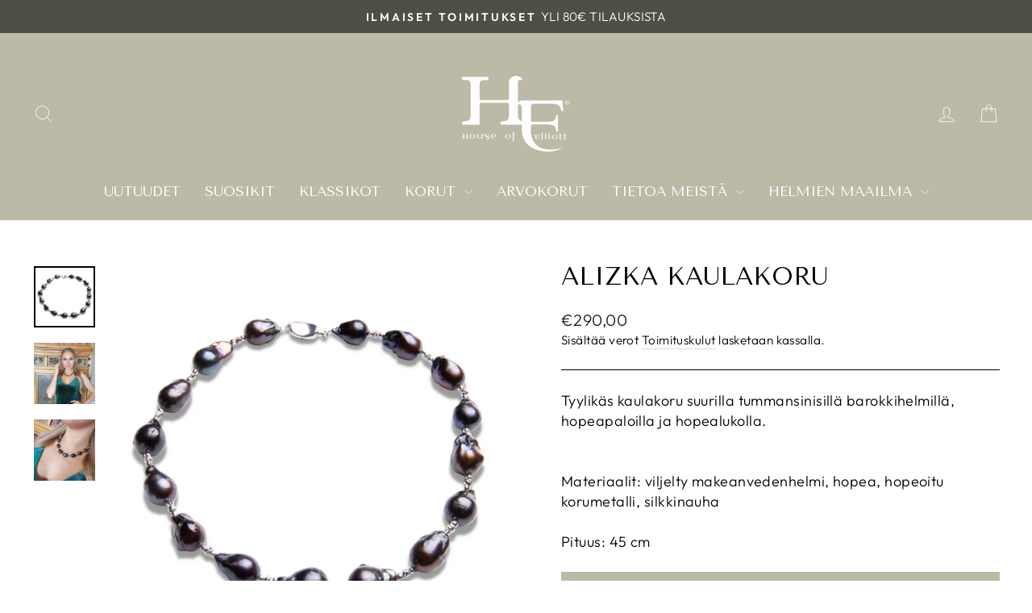

--- FILE ---
content_type: text/html; charset=utf-8
request_url: https://houseofelliott.fi/collections/arvokaulakorut/products/alizka-kaulakoru
body_size: 27053
content:
<!doctype html>
<html class="no-js" lang="fi" dir="ltr">
<head>
  <meta charset="utf-8">
  <meta http-equiv="X-UA-Compatible" content="IE=edge,chrome=1">
  <meta name="viewport" content="width=device-width,initial-scale=1">
  <meta name="theme-color" content="#bcbaa7">
  <link rel="canonical" href="https://houseofelliott.fi/products/alizka-kaulakoru">
  <link rel="preconnect" href="https://cdn.shopify.com" crossorigin>
  <link rel="preconnect" href="https://fonts.shopifycdn.com" crossorigin>
  <link rel="dns-prefetch" href="https://productreviews.shopifycdn.com">
  <link rel="dns-prefetch" href="https://ajax.googleapis.com">
  <link rel="dns-prefetch" href="https://maps.googleapis.com">
  <link rel="dns-prefetch" href="https://maps.gstatic.com"><link rel="shortcut icon" href="//houseofelliott.fi/cdn/shop/files/HouseofElliottLogo_96bff3d2-ca3e-4c64-a1ec-d3f681a543bd_32x32.png?v=1636651721" type="image/png" /><title>Alizka kaulakoru
&ndash; House of Elliott
</title>
<meta property="og:site_name" content="House of Elliott">
  <meta property="og:url" content="https://houseofelliott.fi/products/alizka-kaulakoru">
  <meta property="og:title" content="Alizka kaulakoru">
  <meta property="og:type" content="product">
  <meta property="og:description" content="Tyylikäs kaulakoru suurilla tummansinisillä barokkihelmillä, hopeapaloilla ja hopealukolla. Materiaalit: viljelty makeanvedenhelmi, hopea, hopeoitu korumetalli, silkkinauhaPituus: 45 cm"><meta property="og:image" content="http://houseofelliott.fi/cdn/shop/products/Arvokorut_50.png?v=1617095375">
    <meta property="og:image:secure_url" content="https://houseofelliott.fi/cdn/shop/products/Arvokorut_50.png?v=1617095375">
    <meta property="og:image:width" content="1500">
    <meta property="og:image:height" content="1500"><meta name="twitter:site" content="@">
  <meta name="twitter:card" content="summary_large_image">
  <meta name="twitter:title" content="Alizka kaulakoru">
  <meta name="twitter:description" content="Tyylikäs kaulakoru suurilla tummansinisillä barokkihelmillä, hopeapaloilla ja hopealukolla. Materiaalit: viljelty makeanvedenhelmi, hopea, hopeoitu korumetalli, silkkinauhaPituus: 45 cm">
<style data-shopify>@font-face {
  font-family: "Tenor Sans";
  font-weight: 400;
  font-style: normal;
  font-display: swap;
  src: url("//houseofelliott.fi/cdn/fonts/tenor_sans/tenorsans_n4.966071a72c28462a9256039d3e3dc5b0cf314f65.woff2") format("woff2"),
       url("//houseofelliott.fi/cdn/fonts/tenor_sans/tenorsans_n4.2282841d948f9649ba5c3cad6ea46df268141820.woff") format("woff");
}

  @font-face {
  font-family: Outfit;
  font-weight: 300;
  font-style: normal;
  font-display: swap;
  src: url("//houseofelliott.fi/cdn/fonts/outfit/outfit_n3.8c97ae4c4fac7c2ea467a6dc784857f4de7e0e37.woff2") format("woff2"),
       url("//houseofelliott.fi/cdn/fonts/outfit/outfit_n3.b50a189ccde91f9bceee88f207c18c09f0b62a7b.woff") format("woff");
}


  @font-face {
  font-family: Outfit;
  font-weight: 600;
  font-style: normal;
  font-display: swap;
  src: url("//houseofelliott.fi/cdn/fonts/outfit/outfit_n6.dfcbaa80187851df2e8384061616a8eaa1702fdc.woff2") format("woff2"),
       url("//houseofelliott.fi/cdn/fonts/outfit/outfit_n6.88384e9fc3e36038624caccb938f24ea8008a91d.woff") format("woff");
}

  
  
</style><link href="//houseofelliott.fi/cdn/shop/t/15/assets/theme.css?v=55239322591590380191697276686" rel="stylesheet" type="text/css" media="all" />
<style data-shopify>:root {
    --typeHeaderPrimary: "Tenor Sans";
    --typeHeaderFallback: sans-serif;
    --typeHeaderSize: 36px;
    --typeHeaderWeight: 400;
    --typeHeaderLineHeight: 1;
    --typeHeaderSpacing: 0.0em;

    --typeBasePrimary:Outfit;
    --typeBaseFallback:sans-serif;
    --typeBaseSize: 18px;
    --typeBaseWeight: 300;
    --typeBaseSpacing: 0.025em;
    --typeBaseLineHeight: 1.4;
    --typeBaselineHeightMinus01: 1.3;

    --typeCollectionTitle: 20px;

    --iconWeight: 2px;
    --iconLinecaps: miter;

    
        --buttonRadius: 0;
    

    --colorGridOverlayOpacity: 0.1;
    }

    .placeholder-content {
    background-image: linear-gradient(100deg, #ffffff 40%, #f7f7f7 63%, #ffffff 79%);
    }</style><script>
    document.documentElement.className = document.documentElement.className.replace('no-js', 'js');

    window.theme = window.theme || {};
    theme.routes = {
      home: "/",
      cart: "/cart.js",
      cartPage: "/cart",
      cartAdd: "/cart/add.js",
      cartChange: "/cart/change.js",
      search: "/search",
      predictive_url: "/search/suggest"
    };
    theme.strings = {
      soldOut: "Loppuunmyyty",
      unavailable: "Ei saatavilla",
      inStockLabel: "Varastossa",
      oneStockLabel: "Tuote loppuu pian varastosta - [count] tuote jäljellä",
      otherStockLabel: "Tuote loppuu pian varastosta - [count] tuotetta jäljellä",
      willNotShipUntil: "Valmis toimitettavaksi [date]",
      willBeInStockAfter: "Saatavilla [date]",
      waitingForStock: "Varasto on pian saatavilla",
      savePrice: "Säästä [saved_amount]",
      cartEmpty: "Ostoskorisi on tyhjä",
      cartTermsConfirmation: "Sinun tulee hyväksyä käyttöehdot ennen kuin siirryt kassalle.",
      searchCollections: "Kokoelmat:",
      searchPages: "Sivut:",
      searchArticles: "Artikkelit:",
      productFrom: "Alkaen ",
      maxQuantity: "Translation missing: fi.cart.general.max_quantity"
    };
    theme.settings = {
      cartType: "drawer",
      isCustomerTemplate: false,
      moneyFormat: "€{{amount_with_comma_separator}}",
      saveType: "percent",
      productImageSize: "natural",
      productImageCover: false,
      predictiveSearch: true,
      predictiveSearchType: null,
      predictiveSearchVendor: false,
      predictiveSearchPrice: false,
      quickView: false,
      themeName: 'Impulse',
      themeVersion: "7.3.3"
    };
  </script>

  <script>window.performance && window.performance.mark && window.performance.mark('shopify.content_for_header.start');</script><meta name="google-site-verification" content="FejUhvpOLUOxnSsB38go2JCSMMzSFGniqxMrbjH1UBE">
<meta id="shopify-digital-wallet" name="shopify-digital-wallet" content="/31478841477/digital_wallets/dialog">
<link rel="alternate" hreflang="x-default" href="https://houseofelliott.fi/products/alizka-kaulakoru">
<link rel="alternate" hreflang="fi" href="https://houseofelliott.fi/products/alizka-kaulakoru">
<link rel="alternate" hreflang="fi-EE" href="https://houseofelliottpearls.com/products/alizka-kaulakoru">
<link rel="alternate" hreflang="fi-LT" href="https://houseofelliottpearls.com/products/alizka-kaulakoru">
<link rel="alternate" hreflang="fi-LV" href="https://houseofelliottpearls.com/products/alizka-kaulakoru">
<link rel="alternate" hreflang="fi-DK" href="https://houseofelliottpearls.com/products/alizka-kaulakoru">
<link rel="alternate" hreflang="fi-CH" href="https://houseofelliottpearls.com/products/alizka-kaulakoru">
<link rel="alternate" hreflang="fi-SI" href="https://houseofelliottpearls.com/products/alizka-kaulakoru">
<link rel="alternate" hreflang="fi-SK" href="https://houseofelliottpearls.com/products/alizka-kaulakoru">
<link rel="alternate" hreflang="fi-DE" href="https://houseofelliottpearls.com/products/alizka-kaulakoru">
<link rel="alternate" hreflang="fi-SE" href="https://houseofelliottpearls.com/products/alizka-kaulakoru">
<link rel="alternate" hreflang="fi-FR" href="https://houseofelliottpearls.com/products/alizka-kaulakoru">
<link rel="alternate" hreflang="fi-PL" href="https://houseofelliottpearls.com/products/alizka-kaulakoru">
<link rel="alternate" hreflang="fi-PT" href="https://houseofelliottpearls.com/products/alizka-kaulakoru">
<link rel="alternate" hreflang="fi-NO" href="https://houseofelliottpearls.com/products/alizka-kaulakoru">
<link rel="alternate" hreflang="fi-ME" href="https://houseofelliottpearls.com/products/alizka-kaulakoru">
<link rel="alternate" hreflang="fi-MD" href="https://houseofelliottpearls.com/products/alizka-kaulakoru">
<link rel="alternate" hreflang="fi-LI" href="https://houseofelliottpearls.com/products/alizka-kaulakoru">
<link rel="alternate" hreflang="fi-CY" href="https://houseofelliottpearls.com/products/alizka-kaulakoru">
<link rel="alternate" hreflang="fi-HR" href="https://houseofelliottpearls.com/products/alizka-kaulakoru">
<link rel="alternate" hreflang="fi-GR" href="https://houseofelliottpearls.com/products/alizka-kaulakoru">
<link rel="alternate" hreflang="fi-AT" href="https://houseofelliottpearls.com/products/alizka-kaulakoru">
<link rel="alternate" hreflang="fi-IT" href="https://houseofelliottpearls.com/products/alizka-kaulakoru">
<link rel="alternate" hreflang="fi-IS" href="https://houseofelliottpearls.com/products/alizka-kaulakoru">
<link rel="alternate" hreflang="fi-ES" href="https://houseofelliottpearls.com/products/alizka-kaulakoru">
<link rel="alternate" hreflang="fi-BG" href="https://houseofelliottpearls.com/products/alizka-kaulakoru">
<link rel="alternate" hreflang="fi-BE" href="https://houseofelliottpearls.com/products/alizka-kaulakoru">
<link rel="alternate" hreflang="fi-AD" href="https://houseofelliottpearls.com/products/alizka-kaulakoru">
<link rel="alternate" hreflang="fi-AL" href="https://houseofelliottpearls.com/products/alizka-kaulakoru">
<link rel="alternate" hreflang="fi-NL" href="https://houseofelliottpearls.com/products/alizka-kaulakoru">
<link rel="alternate" hreflang="fi-AX" href="https://houseofelliottpearls.com/products/alizka-kaulakoru">
<link rel="alternate" type="application/json+oembed" href="https://houseofelliott.fi/products/alizka-kaulakoru.oembed">
<script async="async" src="/checkouts/internal/preloads.js?locale=fi-FI"></script>
<script id="shopify-features" type="application/json">{"accessToken":"d9640db2cfc9b87d87e7c10abc2c67d1","betas":["rich-media-storefront-analytics"],"domain":"houseofelliott.fi","predictiveSearch":true,"shopId":31478841477,"locale":"fi"}</script>
<script>var Shopify = Shopify || {};
Shopify.shop = "house-of-elliott-pearls.myshopify.com";
Shopify.locale = "fi";
Shopify.currency = {"active":"EUR","rate":"1.0"};
Shopify.country = "FI";
Shopify.theme = {"name":"Impulse 7.3.3. (June 2023)","id":149781971290,"schema_name":"Impulse","schema_version":"7.3.3","theme_store_id":857,"role":"main"};
Shopify.theme.handle = "null";
Shopify.theme.style = {"id":null,"handle":null};
Shopify.cdnHost = "houseofelliott.fi/cdn";
Shopify.routes = Shopify.routes || {};
Shopify.routes.root = "/";</script>
<script type="module">!function(o){(o.Shopify=o.Shopify||{}).modules=!0}(window);</script>
<script>!function(o){function n(){var o=[];function n(){o.push(Array.prototype.slice.apply(arguments))}return n.q=o,n}var t=o.Shopify=o.Shopify||{};t.loadFeatures=n(),t.autoloadFeatures=n()}(window);</script>
<script id="shop-js-analytics" type="application/json">{"pageType":"product"}</script>
<script defer="defer" async type="module" src="//houseofelliott.fi/cdn/shopifycloud/shop-js/modules/v2/client.init-shop-cart-sync_BaVYBPKc.fi.esm.js"></script>
<script defer="defer" async type="module" src="//houseofelliott.fi/cdn/shopifycloud/shop-js/modules/v2/chunk.common_CTbb0h5t.esm.js"></script>
<script defer="defer" async type="module" src="//houseofelliott.fi/cdn/shopifycloud/shop-js/modules/v2/chunk.modal_DUS8DR4E.esm.js"></script>
<script type="module">
  await import("//houseofelliott.fi/cdn/shopifycloud/shop-js/modules/v2/client.init-shop-cart-sync_BaVYBPKc.fi.esm.js");
await import("//houseofelliott.fi/cdn/shopifycloud/shop-js/modules/v2/chunk.common_CTbb0h5t.esm.js");
await import("//houseofelliott.fi/cdn/shopifycloud/shop-js/modules/v2/chunk.modal_DUS8DR4E.esm.js");

  window.Shopify.SignInWithShop?.initShopCartSync?.({"fedCMEnabled":true,"windoidEnabled":true});

</script>
<script>(function() {
  var isLoaded = false;
  function asyncLoad() {
    if (isLoaded) return;
    isLoaded = true;
    var urls = ["https:\/\/cdn.nfcube.com\/7ec26c1dd4abc64de6402e924c8456dd.js?shop=house-of-elliott-pearls.myshopify.com","https:\/\/d23dclunsivw3h.cloudfront.net\/redirect-app.js?shop=house-of-elliott-pearls.myshopify.com","\/\/cdn.shopify.com\/proxy\/ff13f2f8d24bcbf796dcfe163ea9404b935a488894311b082ef313be0ae824e6\/shopify-script-tags.s3.eu-west-1.amazonaws.com\/smartseo\/instantpage.js?shop=house-of-elliott-pearls.myshopify.com\u0026sp-cache-control=cHVibGljLCBtYXgtYWdlPTkwMA"];
    for (var i = 0; i < urls.length; i++) {
      var s = document.createElement('script');
      s.type = 'text/javascript';
      s.async = true;
      s.src = urls[i];
      var x = document.getElementsByTagName('script')[0];
      x.parentNode.insertBefore(s, x);
    }
  };
  if(window.attachEvent) {
    window.attachEvent('onload', asyncLoad);
  } else {
    window.addEventListener('load', asyncLoad, false);
  }
})();</script>
<script id="__st">var __st={"a":31478841477,"offset":7200,"reqid":"ced996a3-75f8-424b-8db0-401c28e5c78f-1769193980","pageurl":"houseofelliott.fi\/collections\/arvokaulakorut\/products\/alizka-kaulakoru","u":"7af18516006b","p":"product","rtyp":"product","rid":4542654972037};</script>
<script>window.ShopifyPaypalV4VisibilityTracking = true;</script>
<script id="captcha-bootstrap">!function(){'use strict';const t='contact',e='account',n='new_comment',o=[[t,t],['blogs',n],['comments',n],[t,'customer']],c=[[e,'customer_login'],[e,'guest_login'],[e,'recover_customer_password'],[e,'create_customer']],r=t=>t.map((([t,e])=>`form[action*='/${t}']:not([data-nocaptcha='true']) input[name='form_type'][value='${e}']`)).join(','),a=t=>()=>t?[...document.querySelectorAll(t)].map((t=>t.form)):[];function s(){const t=[...o],e=r(t);return a(e)}const i='password',u='form_key',d=['recaptcha-v3-token','g-recaptcha-response','h-captcha-response',i],f=()=>{try{return window.sessionStorage}catch{return}},m='__shopify_v',_=t=>t.elements[u];function p(t,e,n=!1){try{const o=window.sessionStorage,c=JSON.parse(o.getItem(e)),{data:r}=function(t){const{data:e,action:n}=t;return t[m]||n?{data:e,action:n}:{data:t,action:n}}(c);for(const[e,n]of Object.entries(r))t.elements[e]&&(t.elements[e].value=n);n&&o.removeItem(e)}catch(o){console.error('form repopulation failed',{error:o})}}const l='form_type',E='cptcha';function T(t){t.dataset[E]=!0}const w=window,h=w.document,L='Shopify',v='ce_forms',y='captcha';let A=!1;((t,e)=>{const n=(g='f06e6c50-85a8-45c8-87d0-21a2b65856fe',I='https://cdn.shopify.com/shopifycloud/storefront-forms-hcaptcha/ce_storefront_forms_captcha_hcaptcha.v1.5.2.iife.js',D={infoText:'hCaptchan suojaama',privacyText:'Tietosuoja',termsText:'Ehdot'},(t,e,n)=>{const o=w[L][v],c=o.bindForm;if(c)return c(t,g,e,D).then(n);var r;o.q.push([[t,g,e,D],n]),r=I,A||(h.body.append(Object.assign(h.createElement('script'),{id:'captcha-provider',async:!0,src:r})),A=!0)});var g,I,D;w[L]=w[L]||{},w[L][v]=w[L][v]||{},w[L][v].q=[],w[L][y]=w[L][y]||{},w[L][y].protect=function(t,e){n(t,void 0,e),T(t)},Object.freeze(w[L][y]),function(t,e,n,w,h,L){const[v,y,A,g]=function(t,e,n){const i=e?o:[],u=t?c:[],d=[...i,...u],f=r(d),m=r(i),_=r(d.filter((([t,e])=>n.includes(e))));return[a(f),a(m),a(_),s()]}(w,h,L),I=t=>{const e=t.target;return e instanceof HTMLFormElement?e:e&&e.form},D=t=>v().includes(t);t.addEventListener('submit',(t=>{const e=I(t);if(!e)return;const n=D(e)&&!e.dataset.hcaptchaBound&&!e.dataset.recaptchaBound,o=_(e),c=g().includes(e)&&(!o||!o.value);(n||c)&&t.preventDefault(),c&&!n&&(function(t){try{if(!f())return;!function(t){const e=f();if(!e)return;const n=_(t);if(!n)return;const o=n.value;o&&e.removeItem(o)}(t);const e=Array.from(Array(32),(()=>Math.random().toString(36)[2])).join('');!function(t,e){_(t)||t.append(Object.assign(document.createElement('input'),{type:'hidden',name:u})),t.elements[u].value=e}(t,e),function(t,e){const n=f();if(!n)return;const o=[...t.querySelectorAll(`input[type='${i}']`)].map((({name:t})=>t)),c=[...d,...o],r={};for(const[a,s]of new FormData(t).entries())c.includes(a)||(r[a]=s);n.setItem(e,JSON.stringify({[m]:1,action:t.action,data:r}))}(t,e)}catch(e){console.error('failed to persist form',e)}}(e),e.submit())}));const S=(t,e)=>{t&&!t.dataset[E]&&(n(t,e.some((e=>e===t))),T(t))};for(const o of['focusin','change'])t.addEventListener(o,(t=>{const e=I(t);D(e)&&S(e,y())}));const B=e.get('form_key'),M=e.get(l),P=B&&M;t.addEventListener('DOMContentLoaded',(()=>{const t=y();if(P)for(const e of t)e.elements[l].value===M&&p(e,B);[...new Set([...A(),...v().filter((t=>'true'===t.dataset.shopifyCaptcha))])].forEach((e=>S(e,t)))}))}(h,new URLSearchParams(w.location.search),n,t,e,['guest_login'])})(!0,!0)}();</script>
<script integrity="sha256-4kQ18oKyAcykRKYeNunJcIwy7WH5gtpwJnB7kiuLZ1E=" data-source-attribution="shopify.loadfeatures" defer="defer" src="//houseofelliott.fi/cdn/shopifycloud/storefront/assets/storefront/load_feature-a0a9edcb.js" crossorigin="anonymous"></script>
<script data-source-attribution="shopify.dynamic_checkout.dynamic.init">var Shopify=Shopify||{};Shopify.PaymentButton=Shopify.PaymentButton||{isStorefrontPortableWallets:!0,init:function(){window.Shopify.PaymentButton.init=function(){};var t=document.createElement("script");t.src="https://houseofelliott.fi/cdn/shopifycloud/portable-wallets/latest/portable-wallets.fi.js",t.type="module",document.head.appendChild(t)}};
</script>
<script data-source-attribution="shopify.dynamic_checkout.buyer_consent">
  function portableWalletsHideBuyerConsent(e){var t=document.getElementById("shopify-buyer-consent"),n=document.getElementById("shopify-subscription-policy-button");t&&n&&(t.classList.add("hidden"),t.setAttribute("aria-hidden","true"),n.removeEventListener("click",e))}function portableWalletsShowBuyerConsent(e){var t=document.getElementById("shopify-buyer-consent"),n=document.getElementById("shopify-subscription-policy-button");t&&n&&(t.classList.remove("hidden"),t.removeAttribute("aria-hidden"),n.addEventListener("click",e))}window.Shopify?.PaymentButton&&(window.Shopify.PaymentButton.hideBuyerConsent=portableWalletsHideBuyerConsent,window.Shopify.PaymentButton.showBuyerConsent=portableWalletsShowBuyerConsent);
</script>
<script data-source-attribution="shopify.dynamic_checkout.cart.bootstrap">document.addEventListener("DOMContentLoaded",(function(){function t(){return document.querySelector("shopify-accelerated-checkout-cart, shopify-accelerated-checkout")}if(t())Shopify.PaymentButton.init();else{new MutationObserver((function(e,n){t()&&(Shopify.PaymentButton.init(),n.disconnect())})).observe(document.body,{childList:!0,subtree:!0})}}));
</script>
<script id='scb4127' type='text/javascript' async='' src='https://houseofelliott.fi/cdn/shopifycloud/privacy-banner/storefront-banner.js'></script>
<script>window.performance && window.performance.mark && window.performance.mark('shopify.content_for_header.end');</script>

  <script src="//houseofelliott.fi/cdn/shop/t/15/assets/vendor-scripts-v11.js" defer="defer"></script><script src="//houseofelliott.fi/cdn/shop/t/15/assets/theme.js?v=103286258102187286791685792754" defer="defer"></script>
<!-- BEGIN app block: shopify://apps/smart-seo/blocks/smartseo/7b0a6064-ca2e-4392-9a1d-8c43c942357b --><meta name="smart-seo-integrated" content="true" /><!-- metatagsSavedToSEOFields:  --><!-- BEGIN app snippet: smartseo.product.metatags --><!-- product_seo_template_metafield:  --><title>Helmikaulakoru Alizka - tummansiniset makeanvedenhelmet</title>
<meta name="description" content="Tyylikäs 45 cm kaulakoru 12-13 mm tummansinisillä makeanvedenhelmillä joiden välissä yksinkertaiset hopeapalat." />
<meta name="smartseo-timestamp" content="15892852642576694" /><!-- END app snippet --><!-- END app block --><!-- BEGIN app block: shopify://apps/klaviyo-email-marketing-sms/blocks/klaviyo-onsite-embed/2632fe16-c075-4321-a88b-50b567f42507 -->












  <script async src="https://static.klaviyo.com/onsite/js/SxNnsW/klaviyo.js?company_id=SxNnsW"></script>
  <script>!function(){if(!window.klaviyo){window._klOnsite=window._klOnsite||[];try{window.klaviyo=new Proxy({},{get:function(n,i){return"push"===i?function(){var n;(n=window._klOnsite).push.apply(n,arguments)}:function(){for(var n=arguments.length,o=new Array(n),w=0;w<n;w++)o[w]=arguments[w];var t="function"==typeof o[o.length-1]?o.pop():void 0,e=new Promise((function(n){window._klOnsite.push([i].concat(o,[function(i){t&&t(i),n(i)}]))}));return e}}})}catch(n){window.klaviyo=window.klaviyo||[],window.klaviyo.push=function(){var n;(n=window._klOnsite).push.apply(n,arguments)}}}}();</script>

  
    <script id="viewed_product">
      if (item == null) {
        var _learnq = _learnq || [];

        var MetafieldReviews = null
        var MetafieldYotpoRating = null
        var MetafieldYotpoCount = null
        var MetafieldLooxRating = null
        var MetafieldLooxCount = null
        var okendoProduct = null
        var okendoProductReviewCount = null
        var okendoProductReviewAverageValue = null
        try {
          // The following fields are used for Customer Hub recently viewed in order to add reviews.
          // This information is not part of __kla_viewed. Instead, it is part of __kla_viewed_reviewed_items
          MetafieldReviews = {};
          MetafieldYotpoRating = null
          MetafieldYotpoCount = null
          MetafieldLooxRating = null
          MetafieldLooxCount = null

          okendoProduct = null
          // If the okendo metafield is not legacy, it will error, which then requires the new json formatted data
          if (okendoProduct && 'error' in okendoProduct) {
            okendoProduct = null
          }
          okendoProductReviewCount = okendoProduct ? okendoProduct.reviewCount : null
          okendoProductReviewAverageValue = okendoProduct ? okendoProduct.reviewAverageValue : null
        } catch (error) {
          console.error('Error in Klaviyo onsite reviews tracking:', error);
        }

        var item = {
          Name: "Alizka kaulakoru",
          ProductID: 4542654972037,
          Categories: ["Arvokaulakorut","ARVOKORUT"],
          ImageURL: "https://houseofelliott.fi/cdn/shop/products/Arvokorut_50_grande.png?v=1617095375",
          URL: "https://houseofelliott.fi/products/alizka-kaulakoru",
          Brand: "House of Elliott",
          Price: "€290,00",
          Value: "290,00",
          CompareAtPrice: "€290,00"
        };
        _learnq.push(['track', 'Viewed Product', item]);
        _learnq.push(['trackViewedItem', {
          Title: item.Name,
          ItemId: item.ProductID,
          Categories: item.Categories,
          ImageUrl: item.ImageURL,
          Url: item.URL,
          Metadata: {
            Brand: item.Brand,
            Price: item.Price,
            Value: item.Value,
            CompareAtPrice: item.CompareAtPrice
          },
          metafields:{
            reviews: MetafieldReviews,
            yotpo:{
              rating: MetafieldYotpoRating,
              count: MetafieldYotpoCount,
            },
            loox:{
              rating: MetafieldLooxRating,
              count: MetafieldLooxCount,
            },
            okendo: {
              rating: okendoProductReviewAverageValue,
              count: okendoProductReviewCount,
            }
          }
        }]);
      }
    </script>
  




  <script>
    window.klaviyoReviewsProductDesignMode = false
  </script>







<!-- END app block --><script src="https://cdn.shopify.com/extensions/6da6ffdd-cf2b-4a18-80e5-578ff81399ca/klarna-on-site-messaging-33/assets/index.js" type="text/javascript" defer="defer"></script>
<link href="https://monorail-edge.shopifysvc.com" rel="dns-prefetch">
<script>(function(){if ("sendBeacon" in navigator && "performance" in window) {try {var session_token_from_headers = performance.getEntriesByType('navigation')[0].serverTiming.find(x => x.name == '_s').description;} catch {var session_token_from_headers = undefined;}var session_cookie_matches = document.cookie.match(/_shopify_s=([^;]*)/);var session_token_from_cookie = session_cookie_matches && session_cookie_matches.length === 2 ? session_cookie_matches[1] : "";var session_token = session_token_from_headers || session_token_from_cookie || "";function handle_abandonment_event(e) {var entries = performance.getEntries().filter(function(entry) {return /monorail-edge.shopifysvc.com/.test(entry.name);});if (!window.abandonment_tracked && entries.length === 0) {window.abandonment_tracked = true;var currentMs = Date.now();var navigation_start = performance.timing.navigationStart;var payload = {shop_id: 31478841477,url: window.location.href,navigation_start,duration: currentMs - navigation_start,session_token,page_type: "product"};window.navigator.sendBeacon("https://monorail-edge.shopifysvc.com/v1/produce", JSON.stringify({schema_id: "online_store_buyer_site_abandonment/1.1",payload: payload,metadata: {event_created_at_ms: currentMs,event_sent_at_ms: currentMs}}));}}window.addEventListener('pagehide', handle_abandonment_event);}}());</script>
<script id="web-pixels-manager-setup">(function e(e,d,r,n,o){if(void 0===o&&(o={}),!Boolean(null===(a=null===(i=window.Shopify)||void 0===i?void 0:i.analytics)||void 0===a?void 0:a.replayQueue)){var i,a;window.Shopify=window.Shopify||{};var t=window.Shopify;t.analytics=t.analytics||{};var s=t.analytics;s.replayQueue=[],s.publish=function(e,d,r){return s.replayQueue.push([e,d,r]),!0};try{self.performance.mark("wpm:start")}catch(e){}var l=function(){var e={modern:/Edge?\/(1{2}[4-9]|1[2-9]\d|[2-9]\d{2}|\d{4,})\.\d+(\.\d+|)|Firefox\/(1{2}[4-9]|1[2-9]\d|[2-9]\d{2}|\d{4,})\.\d+(\.\d+|)|Chrom(ium|e)\/(9{2}|\d{3,})\.\d+(\.\d+|)|(Maci|X1{2}).+ Version\/(15\.\d+|(1[6-9]|[2-9]\d|\d{3,})\.\d+)([,.]\d+|)( \(\w+\)|)( Mobile\/\w+|) Safari\/|Chrome.+OPR\/(9{2}|\d{3,})\.\d+\.\d+|(CPU[ +]OS|iPhone[ +]OS|CPU[ +]iPhone|CPU IPhone OS|CPU iPad OS)[ +]+(15[._]\d+|(1[6-9]|[2-9]\d|\d{3,})[._]\d+)([._]\d+|)|Android:?[ /-](13[3-9]|1[4-9]\d|[2-9]\d{2}|\d{4,})(\.\d+|)(\.\d+|)|Android.+Firefox\/(13[5-9]|1[4-9]\d|[2-9]\d{2}|\d{4,})\.\d+(\.\d+|)|Android.+Chrom(ium|e)\/(13[3-9]|1[4-9]\d|[2-9]\d{2}|\d{4,})\.\d+(\.\d+|)|SamsungBrowser\/([2-9]\d|\d{3,})\.\d+/,legacy:/Edge?\/(1[6-9]|[2-9]\d|\d{3,})\.\d+(\.\d+|)|Firefox\/(5[4-9]|[6-9]\d|\d{3,})\.\d+(\.\d+|)|Chrom(ium|e)\/(5[1-9]|[6-9]\d|\d{3,})\.\d+(\.\d+|)([\d.]+$|.*Safari\/(?![\d.]+ Edge\/[\d.]+$))|(Maci|X1{2}).+ Version\/(10\.\d+|(1[1-9]|[2-9]\d|\d{3,})\.\d+)([,.]\d+|)( \(\w+\)|)( Mobile\/\w+|) Safari\/|Chrome.+OPR\/(3[89]|[4-9]\d|\d{3,})\.\d+\.\d+|(CPU[ +]OS|iPhone[ +]OS|CPU[ +]iPhone|CPU IPhone OS|CPU iPad OS)[ +]+(10[._]\d+|(1[1-9]|[2-9]\d|\d{3,})[._]\d+)([._]\d+|)|Android:?[ /-](13[3-9]|1[4-9]\d|[2-9]\d{2}|\d{4,})(\.\d+|)(\.\d+|)|Mobile Safari.+OPR\/([89]\d|\d{3,})\.\d+\.\d+|Android.+Firefox\/(13[5-9]|1[4-9]\d|[2-9]\d{2}|\d{4,})\.\d+(\.\d+|)|Android.+Chrom(ium|e)\/(13[3-9]|1[4-9]\d|[2-9]\d{2}|\d{4,})\.\d+(\.\d+|)|Android.+(UC? ?Browser|UCWEB|U3)[ /]?(15\.([5-9]|\d{2,})|(1[6-9]|[2-9]\d|\d{3,})\.\d+)\.\d+|SamsungBrowser\/(5\.\d+|([6-9]|\d{2,})\.\d+)|Android.+MQ{2}Browser\/(14(\.(9|\d{2,})|)|(1[5-9]|[2-9]\d|\d{3,})(\.\d+|))(\.\d+|)|K[Aa][Ii]OS\/(3\.\d+|([4-9]|\d{2,})\.\d+)(\.\d+|)/},d=e.modern,r=e.legacy,n=navigator.userAgent;return n.match(d)?"modern":n.match(r)?"legacy":"unknown"}(),u="modern"===l?"modern":"legacy",c=(null!=n?n:{modern:"",legacy:""})[u],f=function(e){return[e.baseUrl,"/wpm","/b",e.hashVersion,"modern"===e.buildTarget?"m":"l",".js"].join("")}({baseUrl:d,hashVersion:r,buildTarget:u}),m=function(e){var d=e.version,r=e.bundleTarget,n=e.surface,o=e.pageUrl,i=e.monorailEndpoint;return{emit:function(e){var a=e.status,t=e.errorMsg,s=(new Date).getTime(),l=JSON.stringify({metadata:{event_sent_at_ms:s},events:[{schema_id:"web_pixels_manager_load/3.1",payload:{version:d,bundle_target:r,page_url:o,status:a,surface:n,error_msg:t},metadata:{event_created_at_ms:s}}]});if(!i)return console&&console.warn&&console.warn("[Web Pixels Manager] No Monorail endpoint provided, skipping logging."),!1;try{return self.navigator.sendBeacon.bind(self.navigator)(i,l)}catch(e){}var u=new XMLHttpRequest;try{return u.open("POST",i,!0),u.setRequestHeader("Content-Type","text/plain"),u.send(l),!0}catch(e){return console&&console.warn&&console.warn("[Web Pixels Manager] Got an unhandled error while logging to Monorail."),!1}}}}({version:r,bundleTarget:l,surface:e.surface,pageUrl:self.location.href,monorailEndpoint:e.monorailEndpoint});try{o.browserTarget=l,function(e){var d=e.src,r=e.async,n=void 0===r||r,o=e.onload,i=e.onerror,a=e.sri,t=e.scriptDataAttributes,s=void 0===t?{}:t,l=document.createElement("script"),u=document.querySelector("head"),c=document.querySelector("body");if(l.async=n,l.src=d,a&&(l.integrity=a,l.crossOrigin="anonymous"),s)for(var f in s)if(Object.prototype.hasOwnProperty.call(s,f))try{l.dataset[f]=s[f]}catch(e){}if(o&&l.addEventListener("load",o),i&&l.addEventListener("error",i),u)u.appendChild(l);else{if(!c)throw new Error("Did not find a head or body element to append the script");c.appendChild(l)}}({src:f,async:!0,onload:function(){if(!function(){var e,d;return Boolean(null===(d=null===(e=window.Shopify)||void 0===e?void 0:e.analytics)||void 0===d?void 0:d.initialized)}()){var d=window.webPixelsManager.init(e)||void 0;if(d){var r=window.Shopify.analytics;r.replayQueue.forEach((function(e){var r=e[0],n=e[1],o=e[2];d.publishCustomEvent(r,n,o)})),r.replayQueue=[],r.publish=d.publishCustomEvent,r.visitor=d.visitor,r.initialized=!0}}},onerror:function(){return m.emit({status:"failed",errorMsg:"".concat(f," has failed to load")})},sri:function(e){var d=/^sha384-[A-Za-z0-9+/=]+$/;return"string"==typeof e&&d.test(e)}(c)?c:"",scriptDataAttributes:o}),m.emit({status:"loading"})}catch(e){m.emit({status:"failed",errorMsg:(null==e?void 0:e.message)||"Unknown error"})}}})({shopId: 31478841477,storefrontBaseUrl: "https://houseofelliott.fi",extensionsBaseUrl: "https://extensions.shopifycdn.com/cdn/shopifycloud/web-pixels-manager",monorailEndpoint: "https://monorail-edge.shopifysvc.com/unstable/produce_batch",surface: "storefront-renderer",enabledBetaFlags: ["2dca8a86"],webPixelsConfigList: [{"id":"3522953562","configuration":"{\"accountID\":\"SxNnsW\",\"webPixelConfig\":\"eyJlbmFibGVBZGRlZFRvQ2FydEV2ZW50cyI6IHRydWV9\"}","eventPayloadVersion":"v1","runtimeContext":"STRICT","scriptVersion":"524f6c1ee37bacdca7657a665bdca589","type":"APP","apiClientId":123074,"privacyPurposes":["ANALYTICS","MARKETING"],"dataSharingAdjustments":{"protectedCustomerApprovalScopes":["read_customer_address","read_customer_email","read_customer_name","read_customer_personal_data","read_customer_phone"]}},{"id":"2250637658","configuration":"{\"webPixelName\":\"Judge.me\"}","eventPayloadVersion":"v1","runtimeContext":"STRICT","scriptVersion":"34ad157958823915625854214640f0bf","type":"APP","apiClientId":683015,"privacyPurposes":["ANALYTICS"],"dataSharingAdjustments":{"protectedCustomerApprovalScopes":["read_customer_email","read_customer_name","read_customer_personal_data","read_customer_phone"]}},{"id":"963248474","configuration":"{\"config\":\"{\\\"pixel_id\\\":\\\"AW-793167222\\\",\\\"target_country\\\":\\\"FI\\\",\\\"gtag_events\\\":[{\\\"type\\\":\\\"search\\\",\\\"action_label\\\":\\\"AW-793167222\\\/mP0FCOGlj9cBEPaKm_oC\\\"},{\\\"type\\\":\\\"begin_checkout\\\",\\\"action_label\\\":\\\"AW-793167222\\\/k1HMCN6lj9cBEPaKm_oC\\\"},{\\\"type\\\":\\\"view_item\\\",\\\"action_label\\\":[\\\"AW-793167222\\\/8FtTCNilj9cBEPaKm_oC\\\",\\\"MC-EZW8LPX2F8\\\"]},{\\\"type\\\":\\\"purchase\\\",\\\"action_label\\\":[\\\"AW-793167222\\\/oAQSCNWlj9cBEPaKm_oC\\\",\\\"MC-EZW8LPX2F8\\\"]},{\\\"type\\\":\\\"page_view\\\",\\\"action_label\\\":[\\\"AW-793167222\\\/jwpRCI-Pj9cBEPaKm_oC\\\",\\\"MC-EZW8LPX2F8\\\"]},{\\\"type\\\":\\\"add_payment_info\\\",\\\"action_label\\\":\\\"AW-793167222\\\/c_JJCOSlj9cBEPaKm_oC\\\"},{\\\"type\\\":\\\"add_to_cart\\\",\\\"action_label\\\":\\\"AW-793167222\\\/G6EjCNulj9cBEPaKm_oC\\\"}],\\\"enable_monitoring_mode\\\":false}\"}","eventPayloadVersion":"v1","runtimeContext":"OPEN","scriptVersion":"b2a88bafab3e21179ed38636efcd8a93","type":"APP","apiClientId":1780363,"privacyPurposes":[],"dataSharingAdjustments":{"protectedCustomerApprovalScopes":["read_customer_address","read_customer_email","read_customer_name","read_customer_personal_data","read_customer_phone"]}},{"id":"389382490","configuration":"{\"pixel_id\":\"2300038940298392\",\"pixel_type\":\"facebook_pixel\",\"metaapp_system_user_token\":\"-\"}","eventPayloadVersion":"v1","runtimeContext":"OPEN","scriptVersion":"ca16bc87fe92b6042fbaa3acc2fbdaa6","type":"APP","apiClientId":2329312,"privacyPurposes":["ANALYTICS","MARKETING","SALE_OF_DATA"],"dataSharingAdjustments":{"protectedCustomerApprovalScopes":["read_customer_address","read_customer_email","read_customer_name","read_customer_personal_data","read_customer_phone"]}},{"id":"shopify-app-pixel","configuration":"{}","eventPayloadVersion":"v1","runtimeContext":"STRICT","scriptVersion":"0450","apiClientId":"shopify-pixel","type":"APP","privacyPurposes":["ANALYTICS","MARKETING"]},{"id":"shopify-custom-pixel","eventPayloadVersion":"v1","runtimeContext":"LAX","scriptVersion":"0450","apiClientId":"shopify-pixel","type":"CUSTOM","privacyPurposes":["ANALYTICS","MARKETING"]}],isMerchantRequest: false,initData: {"shop":{"name":"House of Elliott","paymentSettings":{"currencyCode":"EUR"},"myshopifyDomain":"house-of-elliott-pearls.myshopify.com","countryCode":"FI","storefrontUrl":"https:\/\/houseofelliott.fi"},"customer":null,"cart":null,"checkout":null,"productVariants":[{"price":{"amount":290.0,"currencyCode":"EUR"},"product":{"title":"Alizka kaulakoru","vendor":"House of Elliott","id":"4542654972037","untranslatedTitle":"Alizka kaulakoru","url":"\/products\/alizka-kaulakoru","type":"arvokaulakoru"},"id":"32198318424197","image":{"src":"\/\/houseofelliott.fi\/cdn\/shop\/products\/Arvokorut_50.png?v=1617095375"},"sku":"","title":"Default Title","untranslatedTitle":"Default Title"}],"purchasingCompany":null},},"https://houseofelliott.fi/cdn","fcfee988w5aeb613cpc8e4bc33m6693e112",{"modern":"","legacy":""},{"shopId":"31478841477","storefrontBaseUrl":"https:\/\/houseofelliott.fi","extensionBaseUrl":"https:\/\/extensions.shopifycdn.com\/cdn\/shopifycloud\/web-pixels-manager","surface":"storefront-renderer","enabledBetaFlags":"[\"2dca8a86\"]","isMerchantRequest":"false","hashVersion":"fcfee988w5aeb613cpc8e4bc33m6693e112","publish":"custom","events":"[[\"page_viewed\",{}],[\"product_viewed\",{\"productVariant\":{\"price\":{\"amount\":290.0,\"currencyCode\":\"EUR\"},\"product\":{\"title\":\"Alizka kaulakoru\",\"vendor\":\"House of Elliott\",\"id\":\"4542654972037\",\"untranslatedTitle\":\"Alizka kaulakoru\",\"url\":\"\/products\/alizka-kaulakoru\",\"type\":\"arvokaulakoru\"},\"id\":\"32198318424197\",\"image\":{\"src\":\"\/\/houseofelliott.fi\/cdn\/shop\/products\/Arvokorut_50.png?v=1617095375\"},\"sku\":\"\",\"title\":\"Default Title\",\"untranslatedTitle\":\"Default Title\"}}]]"});</script><script>
  window.ShopifyAnalytics = window.ShopifyAnalytics || {};
  window.ShopifyAnalytics.meta = window.ShopifyAnalytics.meta || {};
  window.ShopifyAnalytics.meta.currency = 'EUR';
  var meta = {"product":{"id":4542654972037,"gid":"gid:\/\/shopify\/Product\/4542654972037","vendor":"House of Elliott","type":"arvokaulakoru","handle":"alizka-kaulakoru","variants":[{"id":32198318424197,"price":29000,"name":"Alizka kaulakoru","public_title":null,"sku":""}],"remote":false},"page":{"pageType":"product","resourceType":"product","resourceId":4542654972037,"requestId":"ced996a3-75f8-424b-8db0-401c28e5c78f-1769193980"}};
  for (var attr in meta) {
    window.ShopifyAnalytics.meta[attr] = meta[attr];
  }
</script>
<script class="analytics">
  (function () {
    var customDocumentWrite = function(content) {
      var jquery = null;

      if (window.jQuery) {
        jquery = window.jQuery;
      } else if (window.Checkout && window.Checkout.$) {
        jquery = window.Checkout.$;
      }

      if (jquery) {
        jquery('body').append(content);
      }
    };

    var hasLoggedConversion = function(token) {
      if (token) {
        return document.cookie.indexOf('loggedConversion=' + token) !== -1;
      }
      return false;
    }

    var setCookieIfConversion = function(token) {
      if (token) {
        var twoMonthsFromNow = new Date(Date.now());
        twoMonthsFromNow.setMonth(twoMonthsFromNow.getMonth() + 2);

        document.cookie = 'loggedConversion=' + token + '; expires=' + twoMonthsFromNow;
      }
    }

    var trekkie = window.ShopifyAnalytics.lib = window.trekkie = window.trekkie || [];
    if (trekkie.integrations) {
      return;
    }
    trekkie.methods = [
      'identify',
      'page',
      'ready',
      'track',
      'trackForm',
      'trackLink'
    ];
    trekkie.factory = function(method) {
      return function() {
        var args = Array.prototype.slice.call(arguments);
        args.unshift(method);
        trekkie.push(args);
        return trekkie;
      };
    };
    for (var i = 0; i < trekkie.methods.length; i++) {
      var key = trekkie.methods[i];
      trekkie[key] = trekkie.factory(key);
    }
    trekkie.load = function(config) {
      trekkie.config = config || {};
      trekkie.config.initialDocumentCookie = document.cookie;
      var first = document.getElementsByTagName('script')[0];
      var script = document.createElement('script');
      script.type = 'text/javascript';
      script.onerror = function(e) {
        var scriptFallback = document.createElement('script');
        scriptFallback.type = 'text/javascript';
        scriptFallback.onerror = function(error) {
                var Monorail = {
      produce: function produce(monorailDomain, schemaId, payload) {
        var currentMs = new Date().getTime();
        var event = {
          schema_id: schemaId,
          payload: payload,
          metadata: {
            event_created_at_ms: currentMs,
            event_sent_at_ms: currentMs
          }
        };
        return Monorail.sendRequest("https://" + monorailDomain + "/v1/produce", JSON.stringify(event));
      },
      sendRequest: function sendRequest(endpointUrl, payload) {
        // Try the sendBeacon API
        if (window && window.navigator && typeof window.navigator.sendBeacon === 'function' && typeof window.Blob === 'function' && !Monorail.isIos12()) {
          var blobData = new window.Blob([payload], {
            type: 'text/plain'
          });

          if (window.navigator.sendBeacon(endpointUrl, blobData)) {
            return true;
          } // sendBeacon was not successful

        } // XHR beacon

        var xhr = new XMLHttpRequest();

        try {
          xhr.open('POST', endpointUrl);
          xhr.setRequestHeader('Content-Type', 'text/plain');
          xhr.send(payload);
        } catch (e) {
          console.log(e);
        }

        return false;
      },
      isIos12: function isIos12() {
        return window.navigator.userAgent.lastIndexOf('iPhone; CPU iPhone OS 12_') !== -1 || window.navigator.userAgent.lastIndexOf('iPad; CPU OS 12_') !== -1;
      }
    };
    Monorail.produce('monorail-edge.shopifysvc.com',
      'trekkie_storefront_load_errors/1.1',
      {shop_id: 31478841477,
      theme_id: 149781971290,
      app_name: "storefront",
      context_url: window.location.href,
      source_url: "//houseofelliott.fi/cdn/s/trekkie.storefront.8d95595f799fbf7e1d32231b9a28fd43b70c67d3.min.js"});

        };
        scriptFallback.async = true;
        scriptFallback.src = '//houseofelliott.fi/cdn/s/trekkie.storefront.8d95595f799fbf7e1d32231b9a28fd43b70c67d3.min.js';
        first.parentNode.insertBefore(scriptFallback, first);
      };
      script.async = true;
      script.src = '//houseofelliott.fi/cdn/s/trekkie.storefront.8d95595f799fbf7e1d32231b9a28fd43b70c67d3.min.js';
      first.parentNode.insertBefore(script, first);
    };
    trekkie.load(
      {"Trekkie":{"appName":"storefront","development":false,"defaultAttributes":{"shopId":31478841477,"isMerchantRequest":null,"themeId":149781971290,"themeCityHash":"14630709782083751513","contentLanguage":"fi","currency":"EUR","eventMetadataId":"1df9eb1f-20fc-485b-87cb-4ea25f0c3c8f"},"isServerSideCookieWritingEnabled":true,"monorailRegion":"shop_domain","enabledBetaFlags":["65f19447"]},"Session Attribution":{},"S2S":{"facebookCapiEnabled":false,"source":"trekkie-storefront-renderer","apiClientId":580111}}
    );

    var loaded = false;
    trekkie.ready(function() {
      if (loaded) return;
      loaded = true;

      window.ShopifyAnalytics.lib = window.trekkie;

      var originalDocumentWrite = document.write;
      document.write = customDocumentWrite;
      try { window.ShopifyAnalytics.merchantGoogleAnalytics.call(this); } catch(error) {};
      document.write = originalDocumentWrite;

      window.ShopifyAnalytics.lib.page(null,{"pageType":"product","resourceType":"product","resourceId":4542654972037,"requestId":"ced996a3-75f8-424b-8db0-401c28e5c78f-1769193980","shopifyEmitted":true});

      var match = window.location.pathname.match(/checkouts\/(.+)\/(thank_you|post_purchase)/)
      var token = match? match[1]: undefined;
      if (!hasLoggedConversion(token)) {
        setCookieIfConversion(token);
        window.ShopifyAnalytics.lib.track("Viewed Product",{"currency":"EUR","variantId":32198318424197,"productId":4542654972037,"productGid":"gid:\/\/shopify\/Product\/4542654972037","name":"Alizka kaulakoru","price":"290.00","sku":"","brand":"House of Elliott","variant":null,"category":"arvokaulakoru","nonInteraction":true,"remote":false},undefined,undefined,{"shopifyEmitted":true});
      window.ShopifyAnalytics.lib.track("monorail:\/\/trekkie_storefront_viewed_product\/1.1",{"currency":"EUR","variantId":32198318424197,"productId":4542654972037,"productGid":"gid:\/\/shopify\/Product\/4542654972037","name":"Alizka kaulakoru","price":"290.00","sku":"","brand":"House of Elliott","variant":null,"category":"arvokaulakoru","nonInteraction":true,"remote":false,"referer":"https:\/\/houseofelliott.fi\/collections\/arvokaulakorut\/products\/alizka-kaulakoru"});
      }
    });


        var eventsListenerScript = document.createElement('script');
        eventsListenerScript.async = true;
        eventsListenerScript.src = "//houseofelliott.fi/cdn/shopifycloud/storefront/assets/shop_events_listener-3da45d37.js";
        document.getElementsByTagName('head')[0].appendChild(eventsListenerScript);

})();</script>
  <script>
  if (!window.ga || (window.ga && typeof window.ga !== 'function')) {
    window.ga = function ga() {
      (window.ga.q = window.ga.q || []).push(arguments);
      if (window.Shopify && window.Shopify.analytics && typeof window.Shopify.analytics.publish === 'function') {
        window.Shopify.analytics.publish("ga_stub_called", {}, {sendTo: "google_osp_migration"});
      }
      console.error("Shopify's Google Analytics stub called with:", Array.from(arguments), "\nSee https://help.shopify.com/manual/promoting-marketing/pixels/pixel-migration#google for more information.");
    };
    if (window.Shopify && window.Shopify.analytics && typeof window.Shopify.analytics.publish === 'function') {
      window.Shopify.analytics.publish("ga_stub_initialized", {}, {sendTo: "google_osp_migration"});
    }
  }
</script>
<script
  defer
  src="https://houseofelliott.fi/cdn/shopifycloud/perf-kit/shopify-perf-kit-3.0.4.min.js"
  data-application="storefront-renderer"
  data-shop-id="31478841477"
  data-render-region="gcp-us-east1"
  data-page-type="product"
  data-theme-instance-id="149781971290"
  data-theme-name="Impulse"
  data-theme-version="7.3.3"
  data-monorail-region="shop_domain"
  data-resource-timing-sampling-rate="10"
  data-shs="true"
  data-shs-beacon="true"
  data-shs-export-with-fetch="true"
  data-shs-logs-sample-rate="1"
  data-shs-beacon-endpoint="https://houseofelliott.fi/api/collect"
></script>
</head>

<body class="template-product" data-center-text="true" data-button_style="square" data-type_header_capitalize="true" data-type_headers_align_text="true" data-type_product_capitalize="true" data-swatch_style="round" >

  <a class="in-page-link visually-hidden skip-link" href="#MainContent">Siirry sisältöön</a>

  <div id="PageContainer" class="page-container">
    <div class="transition-body"><!-- BEGIN sections: header-group -->
<div id="shopify-section-sections--19048335835482__announcement" class="shopify-section shopify-section-group-header-group"><style></style>
  <div class="announcement-bar">
    <div class="page-width">
      <div class="slideshow-wrapper">
        <button type="button" class="visually-hidden slideshow__pause" data-id="sections--19048335835482__announcement" aria-live="polite">
          <span class="slideshow__pause-stop">
            <svg aria-hidden="true" focusable="false" role="presentation" class="icon icon-pause" viewBox="0 0 10 13"><path d="M0 0h3v13H0zm7 0h3v13H7z" fill-rule="evenodd"/></svg>
            <span class="icon__fallback-text">Keskeytä slideshow</span>
          </span>
          <span class="slideshow__pause-play">
            <svg aria-hidden="true" focusable="false" role="presentation" class="icon icon-play" viewBox="18.24 17.35 24.52 28.3"><path fill="#323232" d="M22.1 19.151v25.5l20.4-13.489-20.4-12.011z"/></svg>
            <span class="icon__fallback-text">Näytä slideshow</span>
          </span>
        </button>

        <div
          id="AnnouncementSlider"
          class="announcement-slider"
          data-compact="true"
          data-block-count="3"><div
                id="AnnouncementSlide-announcement-0"
                class="announcement-slider__slide"
                data-index="0"
                ><span class="announcement-text">ILMAISET TOIMITUKSET</span><span class="announcement-link-text">YLI 80€ TILAUKSISTA</span></div><div
                id="AnnouncementSlide-announcement-1"
                class="announcement-slider__slide"
                data-index="1"
                ><span class="announcement-text">Joustavat maksuajat</span><span class="announcement-link-text">Kun valitset maksutavaksi Klarna</span></div><div
                id="AnnouncementSlide-announcement_nYH9AF"
                class="announcement-slider__slide"
                data-index="2"
                ><span class="announcement-text">12 KUUKAUDEN TUOTETAKUU</span></div></div>
      </div>
    </div>
  </div>




</div><div id="shopify-section-sections--19048335835482__header" class="shopify-section shopify-section-group-header-group">

<div id="NavDrawer" class="drawer drawer--left">
  <div class="drawer__contents">
    <div class="drawer__fixed-header">
      <div class="drawer__header appear-animation appear-delay-1">
        <div class="h2 drawer__title"></div>
        <div class="drawer__close">
          <button type="button" class="drawer__close-button js-drawer-close">
            <svg aria-hidden="true" focusable="false" role="presentation" class="icon icon-close" viewBox="0 0 64 64"><title>icon-X</title><path d="m19 17.61 27.12 27.13m0-27.12L19 44.74"/></svg>
            <span class="icon__fallback-text">Sulje menu</span>
          </button>
        </div>
      </div>
    </div>
    <div class="drawer__scrollable">
      <ul class="mobile-nav mobile-nav--heading-style" role="navigation" aria-label="Primary"><li class="mobile-nav__item appear-animation appear-delay-2"><a href="/collections/uutuudet" class="mobile-nav__link mobile-nav__link--top-level">UUTUUDET</a></li><li class="mobile-nav__item appear-animation appear-delay-3"><a href="/collections/suosituimmat-tuotteet" class="mobile-nav__link mobile-nav__link--top-level">SUOSIKIT</a></li><li class="mobile-nav__item appear-animation appear-delay-4"><a href="/collections/klassikot" class="mobile-nav__link mobile-nav__link--top-level">KLASSIKOT</a></li><li class="mobile-nav__item appear-animation appear-delay-5"><div class="mobile-nav__has-sublist"><a href="/collections/kaulakorut-1"
                    class="mobile-nav__link mobile-nav__link--top-level"
                    id="Label-collections-kaulakorut-14"
                    >
                    KORUT
                  </a>
                  <div class="mobile-nav__toggle">
                    <button type="button"
                      aria-controls="Linklist-collections-kaulakorut-14"
                      aria-labelledby="Label-collections-kaulakorut-14"
                      class="collapsible-trigger collapsible--auto-height"><span class="collapsible-trigger__icon collapsible-trigger__icon--open" role="presentation">
  <svg aria-hidden="true" focusable="false" role="presentation" class="icon icon--wide icon-chevron-down" viewBox="0 0 28 16"><path d="m1.57 1.59 12.76 12.77L27.1 1.59" stroke-width="2" stroke="#000" fill="none"/></svg>
</span>
</button>
                  </div></div><div id="Linklist-collections-kaulakorut-14"
                class="mobile-nav__sublist collapsible-content collapsible-content--all"
                >
                <div class="collapsible-content__inner">
                  <ul class="mobile-nav__sublist"><li class="mobile-nav__item">
                        <div class="mobile-nav__child-item"><a href="/collections/kaulakorut-1"
                              class="mobile-nav__link"
                              id="Sublabel-collections-kaulakorut-11"
                              >
                              KAULAKORUT
                            </a></div></li><li class="mobile-nav__item">
                        <div class="mobile-nav__child-item"><a href="/collections/bracelets"
                              class="mobile-nav__link"
                              id="Sublabel-collections-bracelets2"
                              >
                              RANNEKORUT
                            </a></div></li><li class="mobile-nav__item">
                        <div class="mobile-nav__child-item"><a href="/collections/sormukset"
                              class="mobile-nav__link"
                              id="Sublabel-collections-sormukset3"
                              >
                              SORMUKSET
                            </a></div></li><li class="mobile-nav__item">
                        <div class="mobile-nav__child-item"><a href="/collections/helmi-korvakorut"
                              class="mobile-nav__link"
                              id="Sublabel-collections-helmi-korvakorut4"
                              >
                              HELMIKORVAKORUT
                            </a></div></li><li class="mobile-nav__item">
                        <div class="mobile-nav__child-item"><a href="/collections/puolijalokivi-korvakorut"
                              class="mobile-nav__link"
                              id="Sublabel-collections-puolijalokivi-korvakorut5"
                              >
                              JALOKIVIKORVAKORUT
                            </a></div></li><li class="mobile-nav__item">
                        <div class="mobile-nav__child-item"><a href="/collections/muut-korvakorut"
                              class="mobile-nav__link"
                              id="Sublabel-collections-muut-korvakorut6"
                              >
                              MUUT KORVAKORUT
                            </a></div></li><li class="mobile-nav__item">
                        <div class="mobile-nav__child-item"><a href="/collections/kristalli-korvakorut"
                              class="mobile-nav__link"
                              id="Sublabel-collections-kristalli-korvakorut7"
                              >
                              KRISTALLI KORVAKORUT
                            </a></div></li><li class="mobile-nav__item">
                        <div class="mobile-nav__child-item"><a href="/collections/moisaniitti-korut"
                              class="mobile-nav__link"
                              id="Sublabel-collections-moisaniitti-korut8"
                              >
                              MOISANIITTIKORUT
                            </a></div></li><li class="mobile-nav__item">
                        <div class="mobile-nav__child-item"><a href="/collections/golf-korut"
                              class="mobile-nav__link"
                              id="Sublabel-collections-golf-korut9"
                              >
                              GOLFKORUT
                            </a></div></li><li class="mobile-nav__item">
                        <div class="mobile-nav__child-item"><a href="/collections/lahjakortit"
                              class="mobile-nav__link"
                              id="Sublabel-collections-lahjakortit10"
                              >
                              LAHJAKORTIT
                            </a></div></li></ul>
                </div>
              </div></li><li class="mobile-nav__item appear-animation appear-delay-6"><a href="/collections/arvokorut-1" class="mobile-nav__link mobile-nav__link--top-level">ARVOKORUT</a></li><li class="mobile-nav__item appear-animation appear-delay-7"><div class="mobile-nav__has-sublist"><a href="/pages/tietoa-meista"
                    class="mobile-nav__link mobile-nav__link--top-level"
                    id="Label-pages-tietoa-meista6"
                    >
                    TIETOA MEISTÄ
                  </a>
                  <div class="mobile-nav__toggle">
                    <button type="button"
                      aria-controls="Linklist-pages-tietoa-meista6"
                      aria-labelledby="Label-pages-tietoa-meista6"
                      class="collapsible-trigger collapsible--auto-height"><span class="collapsible-trigger__icon collapsible-trigger__icon--open" role="presentation">
  <svg aria-hidden="true" focusable="false" role="presentation" class="icon icon--wide icon-chevron-down" viewBox="0 0 28 16"><path d="m1.57 1.59 12.76 12.77L27.1 1.59" stroke-width="2" stroke="#000" fill="none"/></svg>
</span>
</button>
                  </div></div><div id="Linklist-pages-tietoa-meista6"
                class="mobile-nav__sublist collapsible-content collapsible-content--all"
                >
                <div class="collapsible-content__inner">
                  <ul class="mobile-nav__sublist"><li class="mobile-nav__item">
                        <div class="mobile-nav__child-item"><a href="/pages/tietoa-meista"
                              class="mobile-nav__link"
                              id="Sublabel-pages-tietoa-meista1"
                              >
                              Tietoa meistä
                            </a></div></li><li class="mobile-nav__item">
                        <div class="mobile-nav__child-item"><a href="/pages/ota-meihin-yhteytta"
                              class="mobile-nav__link"
                              id="Sublabel-pages-ota-meihin-yhteytta2"
                              >
                              Ota meihin yhteyttä
                            </a></div></li></ul>
                </div>
              </div></li><li class="mobile-nav__item appear-animation appear-delay-8"><div class="mobile-nav__has-sublist"><a href="https://houseofelliott.fi/pages/pearls"
                    class="mobile-nav__link mobile-nav__link--top-level"
                    id="Label-https-houseofelliott-fi-pages-pearls7"
                    >
                    HELMIEN MAAILMA
                  </a>
                  <div class="mobile-nav__toggle">
                    <button type="button"
                      aria-controls="Linklist-https-houseofelliott-fi-pages-pearls7"
                      aria-labelledby="Label-https-houseofelliott-fi-pages-pearls7"
                      class="collapsible-trigger collapsible--auto-height"><span class="collapsible-trigger__icon collapsible-trigger__icon--open" role="presentation">
  <svg aria-hidden="true" focusable="false" role="presentation" class="icon icon--wide icon-chevron-down" viewBox="0 0 28 16"><path d="m1.57 1.59 12.76 12.77L27.1 1.59" stroke-width="2" stroke="#000" fill="none"/></svg>
</span>
</button>
                  </div></div><div id="Linklist-https-houseofelliott-fi-pages-pearls7"
                class="mobile-nav__sublist collapsible-content collapsible-content--all"
                >
                <div class="collapsible-content__inner">
                  <ul class="mobile-nav__sublist"><li class="mobile-nav__item">
                        <div class="mobile-nav__child-item"><a href="https://houseofelliott.fi/pages/pearls"
                              class="mobile-nav__link"
                              id="Sublabel-https-houseofelliott-fi-pages-pearls1"
                              >
                              Tietoa helmistä
                            </a></div></li><li class="mobile-nav__item">
                        <div class="mobile-nav__child-item"><a href="https://houseofelliott.fi/pages/mista-helmet-tulevat"
                              class="mobile-nav__link"
                              id="Sublabel-https-houseofelliott-fi-pages-mista-helmet-tulevat2"
                              >
                              Mistä helmet tulevat?
                            </a></div></li><li class="mobile-nav__item">
                        <div class="mobile-nav__child-item"><a href="https://houseofelliott.fi/pages/helmien-hoito-ohje"
                              class="mobile-nav__link"
                              id="Sublabel-https-houseofelliott-fi-pages-helmien-hoito-ohje3"
                              >
                              Helmien hoito-ohje
                            </a></div></li><li class="mobile-nav__item">
                        <div class="mobile-nav__child-item"><a href="/pages/sormus-kokotaulukko-ja-sormen-mittaus-ohjeet"
                              class="mobile-nav__link"
                              id="Sublabel-pages-sormus-kokotaulukko-ja-sormen-mittaus-ohjeet4"
                              >
                              Sormuskokotaulukko ja sormen mittaaminen
                            </a></div></li></ul>
                </div>
              </div></li><li class="mobile-nav__item mobile-nav__item--secondary">
            <div class="grid"><div class="grid__item one-half appear-animation appear-delay-9">
                  <a href="/account" class="mobile-nav__link">Kirjaudu sisään
</a>
                </div></div>
          </li></ul><ul class="mobile-nav__social appear-animation appear-delay-10"><li class="mobile-nav__social-item">
            <a target="_blank" rel="noopener" href="https://instagram.com/houseofelliottpearls" title="House of Elliott on Instagram">
              <svg aria-hidden="true" focusable="false" role="presentation" class="icon icon-instagram" viewBox="0 0 32 32"><title>instagram</title><path fill="#444" d="M16 3.094c4.206 0 4.7.019 6.363.094 1.538.069 2.369.325 2.925.544.738.287 1.262.625 1.813 1.175s.894 1.075 1.175 1.813c.212.556.475 1.387.544 2.925.075 1.662.094 2.156.094 6.363s-.019 4.7-.094 6.363c-.069 1.538-.325 2.369-.544 2.925-.288.738-.625 1.262-1.175 1.813s-1.075.894-1.813 1.175c-.556.212-1.387.475-2.925.544-1.663.075-2.156.094-6.363.094s-4.7-.019-6.363-.094c-1.537-.069-2.369-.325-2.925-.544-.737-.288-1.263-.625-1.813-1.175s-.894-1.075-1.175-1.813c-.212-.556-.475-1.387-.544-2.925-.075-1.663-.094-2.156-.094-6.363s.019-4.7.094-6.363c.069-1.537.325-2.369.544-2.925.287-.737.625-1.263 1.175-1.813s1.075-.894 1.813-1.175c.556-.212 1.388-.475 2.925-.544 1.662-.081 2.156-.094 6.363-.094zm0-2.838c-4.275 0-4.813.019-6.494.094-1.675.075-2.819.344-3.819.731-1.037.4-1.913.944-2.788 1.819S1.486 4.656 1.08 5.688c-.387 1-.656 2.144-.731 3.825-.075 1.675-.094 2.213-.094 6.488s.019 4.813.094 6.494c.075 1.675.344 2.819.731 3.825.4 1.038.944 1.913 1.819 2.788s1.756 1.413 2.788 1.819c1 .387 2.144.656 3.825.731s2.213.094 6.494.094 4.813-.019 6.494-.094c1.675-.075 2.819-.344 3.825-.731 1.038-.4 1.913-.944 2.788-1.819s1.413-1.756 1.819-2.788c.387-1 .656-2.144.731-3.825s.094-2.212.094-6.494-.019-4.813-.094-6.494c-.075-1.675-.344-2.819-.731-3.825-.4-1.038-.944-1.913-1.819-2.788s-1.756-1.413-2.788-1.819c-1-.387-2.144-.656-3.825-.731C20.812.275 20.275.256 16 .256z"/><path fill="#444" d="M16 7.912a8.088 8.088 0 0 0 0 16.175c4.463 0 8.087-3.625 8.087-8.088s-3.625-8.088-8.088-8.088zm0 13.338a5.25 5.25 0 1 1 0-10.5 5.25 5.25 0 1 1 0 10.5zM26.294 7.594a1.887 1.887 0 1 1-3.774.002 1.887 1.887 0 0 1 3.774-.003z"/></svg>
              <span class="icon__fallback-text">Instagram</span>
            </a>
          </li><li class="mobile-nav__social-item">
            <a target="_blank" rel="noopener" href="//www.facebook.com/houseofelliottpearls" title="House of Elliott on Facebook">
              <svg aria-hidden="true" focusable="false" role="presentation" class="icon icon-facebook" viewBox="0 0 14222 14222"><path d="M14222 7112c0 3549.352-2600.418 6491.344-6000 7024.72V9168h1657l315-2056H8222V5778c0-562 275-1111 1159-1111h897V2917s-814-139-1592-139c-1624 0-2686 984-2686 2767v1567H4194v2056h1806v4968.72C2600.418 13603.344 0 10661.352 0 7112 0 3184.703 3183.703 1 7111 1s7111 3183.703 7111 7111Zm-8222 7025c362 57 733 86 1111 86-377.945 0-749.003-29.485-1111-86.28Zm2222 0v-.28a7107.458 7107.458 0 0 1-167.717 24.267A7407.158 7407.158 0 0 0 8222 14137Zm-167.717 23.987C7745.664 14201.89 7430.797 14223 7111 14223c319.843 0 634.675-21.479 943.283-62.013Z"/></svg>
              <span class="icon__fallback-text">Facebook</span>
            </a>
          </li></ul>
    </div>
  </div>
</div>
<div id="CartDrawer" class="drawer drawer--right">
    <form id="CartDrawerForm" action="/cart" method="post" novalidate class="drawer__contents" data-location="cart-drawer">
      <div class="drawer__fixed-header">
        <div class="drawer__header appear-animation appear-delay-1">
          <div class="h2 drawer__title">Ostoskori</div>
          <div class="drawer__close">
            <button type="button" class="drawer__close-button js-drawer-close">
              <svg aria-hidden="true" focusable="false" role="presentation" class="icon icon-close" viewBox="0 0 64 64"><title>icon-X</title><path d="m19 17.61 27.12 27.13m0-27.12L19 44.74"/></svg>
              <span class="icon__fallback-text">Sulje ostoskori</span>
            </button>
          </div>
        </div>
      </div>

      <div class="drawer__inner">
        <div class="drawer__scrollable">
          <div data-products class="appear-animation appear-delay-2"></div>

          
        </div>

        <div class="drawer__footer appear-animation appear-delay-4">
          <div data-discounts>
            
          </div>

          <div class="cart__item-sub cart__item-row">
            <div class="ajaxcart__subtotal">Välisumma</div>
            <div data-subtotal>€0,00</div>
          </div>

          <div class="cart__item-row text-center">
            <small>
              Toimituskulut, verot ja alennuskoodit lasketaan kassalla.<br />
            </small>
          </div>

          

          <div class="cart__checkout-wrapper">
            <button type="submit" name="checkout" data-terms-required="false" class="btn cart__checkout">
              Kassalle
            </button>

            
          </div>
        </div>
      </div>

      <div class="drawer__cart-empty appear-animation appear-delay-2">
        <div class="drawer__scrollable">
          Ostoskorisi on tyhjä
        </div>
      </div>
    </form>
  </div><style>
  .site-nav__link,
  .site-nav__dropdown-link:not(.site-nav__dropdown-link--top-level) {
    font-size: 17px;
  }
  
    .site-nav__link, .mobile-nav__link--top-level {
      text-transform: uppercase;
      letter-spacing: 0.2em;
    }
    .mobile-nav__link--top-level {
      font-size: 1.1em;
    }
  

  

  
    .megamenu__collection-image {
      display: none;
    }
  
</style>

<div data-section-id="sections--19048335835482__header" data-section-type="header"><div class="header-sticky-wrapper">
    <div id="HeaderWrapper" class="header-wrapper"><header
        id="SiteHeader"
        class="site-header site-header--heading-style"
        data-sticky="true"
        data-overlay="false">
        <div class="page-width">
          <div
            class="header-layout header-layout--center"
            data-logo-align="center"><div class="header-item header-item--left header-item--navigation"><div class="site-nav small--hide">
                      <a href="/search" class="site-nav__link site-nav__link--icon js-search-header">
                        <svg aria-hidden="true" focusable="false" role="presentation" class="icon icon-search" viewBox="0 0 64 64"><title>icon-search</title><path d="M47.16 28.58A18.58 18.58 0 1 1 28.58 10a18.58 18.58 0 0 1 18.58 18.58ZM54 54 41.94 42"/></svg>
                        <span class="icon__fallback-text">Haku</span>
                      </a>
                    </div><div class="site-nav medium-up--hide">
                  <button
                    type="button"
                    class="site-nav__link site-nav__link--icon js-drawer-open-nav"
                    aria-controls="NavDrawer">
                    <svg aria-hidden="true" focusable="false" role="presentation" class="icon icon-hamburger" viewBox="0 0 64 64"><title>icon-hamburger</title><path d="M7 15h51M7 32h43M7 49h51"/></svg>
                    <span class="icon__fallback-text">Sivuston navigointi</span>
                  </button>
                </div>
              </div><div class="header-item header-item--logo"><style data-shopify>.header-item--logo,
    .header-layout--left-center .header-item--logo,
    .header-layout--left-center .header-item--icons {
      -webkit-box-flex: 0 1 110px;
      -ms-flex: 0 1 110px;
      flex: 0 1 110px;
    }

    @media only screen and (min-width: 769px) {
      .header-item--logo,
      .header-layout--left-center .header-item--logo,
      .header-layout--left-center .header-item--icons {
        -webkit-box-flex: 0 0 140px;
        -ms-flex: 0 0 140px;
        flex: 0 0 140px;
      }
    }

    .site-header__logo a {
      width: 110px;
    }
    .is-light .site-header__logo .logo--inverted {
      width: 110px;
    }
    @media only screen and (min-width: 769px) {
      .site-header__logo a {
        width: 140px;
      }

      .is-light .site-header__logo .logo--inverted {
        width: 140px;
      }
    }</style><div class="h1 site-header__logo" itemscope itemtype="http://schema.org/Organization" >
      <a
        href="/"
        itemprop="url"
        class="site-header__logo-link logo--has-inverted"
        style="padding-top: 100.0%">

        





<image-element data-aos="image-fade-in">


  
    
    <img src="//houseofelliott.fi/cdn/shop/files/Untitled_design_16.png?v=1686253633&amp;width=280" alt="" srcset="//houseofelliott.fi/cdn/shop/files/Untitled_design_16.png?v=1686253633&amp;width=140 140w, //houseofelliott.fi/cdn/shop/files/Untitled_design_16.png?v=1686253633&amp;width=280 280w" width="140" height="140.0" loading="eager" class="small--hide" sizes="140px" itemprop="logo" style="max-height: 140.0px;max-width: 140px;">
  


</image-element>






<image-element data-aos="image-fade-in">


  
    
    <img src="//houseofelliott.fi/cdn/shop/files/Untitled_design_16.png?v=1686253633&amp;width=220" alt="" srcset="//houseofelliott.fi/cdn/shop/files/Untitled_design_16.png?v=1686253633&amp;width=110 110w, //houseofelliott.fi/cdn/shop/files/Untitled_design_16.png?v=1686253633&amp;width=220 220w" width="110" height="110.0" loading="eager" class="medium-up--hide" sizes="110px" style="max-height: 110.0px;max-width: 110px;">
  


</image-element>


</a><a
          href="/"
          itemprop="url"
          class="site-header__logo-link logo--inverted"
          style="padding-top: 100.0%">

          





<image-element data-aos="image-fade-in">


  
    
    <img src="//houseofelliott.fi/cdn/shop/files/Untitled_design_16.png?v=1686253633&amp;width=280" alt="" srcset="//houseofelliott.fi/cdn/shop/files/Untitled_design_16.png?v=1686253633&amp;width=140 140w, //houseofelliott.fi/cdn/shop/files/Untitled_design_16.png?v=1686253633&amp;width=280 280w" width="140" height="140.0" loading="eager" class="small--hide" sizes="140px" itemprop="logo" style="max-height: 140.0px;max-width: 140px;">
  


</image-element>






<image-element data-aos="image-fade-in">


  
    
    <img src="//houseofelliott.fi/cdn/shop/files/Untitled_design_16.png?v=1686253633&amp;width=220" alt="" srcset="//houseofelliott.fi/cdn/shop/files/Untitled_design_16.png?v=1686253633&amp;width=110 110w, //houseofelliott.fi/cdn/shop/files/Untitled_design_16.png?v=1686253633&amp;width=220 220w" width="110" height="110.0" loading="eager" class="medium-up--hide" sizes="110px" style="max-height: 110.0px;max-width: 110px;">
  


</image-element>


</a></div></div><div class="header-item header-item--icons"><div class="site-nav">
  <div class="site-nav__icons"><a class="site-nav__link site-nav__link--icon small--hide" href="/account">
        <svg aria-hidden="true" focusable="false" role="presentation" class="icon icon-user" viewBox="0 0 64 64"><title>account</title><path d="M35 39.84v-2.53c3.3-1.91 6-6.66 6-11.41 0-7.63 0-13.82-9-13.82s-9 6.19-9 13.82c0 4.75 2.7 9.51 6 11.41v2.53c-10.18.85-18 6-18 12.16h42c0-6.19-7.82-11.31-18-12.16Z"/></svg>
        <span class="icon__fallback-text">Kirjaudu sisään
</span>
      </a><a href="/search" class="site-nav__link site-nav__link--icon js-search-header medium-up--hide">
        <svg aria-hidden="true" focusable="false" role="presentation" class="icon icon-search" viewBox="0 0 64 64"><title>icon-search</title><path d="M47.16 28.58A18.58 18.58 0 1 1 28.58 10a18.58 18.58 0 0 1 18.58 18.58ZM54 54 41.94 42"/></svg>
        <span class="icon__fallback-text">Haku</span>
      </a><a href="/cart" class="site-nav__link site-nav__link--icon js-drawer-open-cart" aria-controls="CartDrawer" data-icon="bag">
      <span class="cart-link"><svg aria-hidden="true" focusable="false" role="presentation" class="icon icon-bag" viewBox="0 0 64 64"><g fill="none" stroke="#000" stroke-width="2"><path d="M25 26c0-15.79 3.57-20 8-20s8 4.21 8 20"/><path d="M14.74 18h36.51l3.59 36.73h-43.7z"/></g></svg><span class="icon__fallback-text">Ostoskori</span>
        <span class="cart-link__bubble"></span>
      </span>
    </a>
  </div>
</div>
</div>
          </div><div class="text-center"><ul
  class="site-nav site-navigation small--hide"
><li class="site-nav__item site-nav__expanded-item">
      
        <a
          href="/collections/uutuudet"
          class="site-nav__link site-nav__link--underline"
        >
          UUTUUDET
        </a>
      

    </li><li class="site-nav__item site-nav__expanded-item">
      
        <a
          href="/collections/suosituimmat-tuotteet"
          class="site-nav__link site-nav__link--underline"
        >
          SUOSIKIT
        </a>
      

    </li><li class="site-nav__item site-nav__expanded-item">
      
        <a
          href="/collections/klassikot"
          class="site-nav__link site-nav__link--underline"
        >
          KLASSIKOT
        </a>
      

    </li><li class="site-nav__item site-nav__expanded-item site-nav--has-dropdown">
      
        <details
          data-hover="true"
          id="site-nav-item--4"
          class="site-nav__details"
        >
          <summary
            data-link="/collections/kaulakorut-1"
            aria-expanded="false"
            aria-controls="site-nav-item--4"
            class="site-nav__link site-nav__link--underline site-nav__link--has-dropdown"
          >
            KORUT <svg aria-hidden="true" focusable="false" role="presentation" class="icon icon--wide icon-chevron-down" viewBox="0 0 28 16"><path d="m1.57 1.59 12.76 12.77L27.1 1.59" stroke-width="2" stroke="#000" fill="none"/></svg>
          </summary>
      
<ul class="site-nav__dropdown text-left"><li class="">
                <a href="/collections/kaulakorut-1" class="site-nav__dropdown-link site-nav__dropdown-link--second-level">
                  KAULAKORUT
</a></li><li class="">
                <a href="/collections/bracelets" class="site-nav__dropdown-link site-nav__dropdown-link--second-level">
                  RANNEKORUT
</a></li><li class="">
                <a href="/collections/sormukset" class="site-nav__dropdown-link site-nav__dropdown-link--second-level">
                  SORMUKSET
</a></li><li class="">
                <a href="/collections/helmi-korvakorut" class="site-nav__dropdown-link site-nav__dropdown-link--second-level">
                  HELMIKORVAKORUT
</a></li><li class="">
                <a href="/collections/puolijalokivi-korvakorut" class="site-nav__dropdown-link site-nav__dropdown-link--second-level">
                  JALOKIVIKORVAKORUT
</a></li><li class="">
                <a href="/collections/muut-korvakorut" class="site-nav__dropdown-link site-nav__dropdown-link--second-level">
                  MUUT KORVAKORUT
</a></li><li class="">
                <a href="/collections/kristalli-korvakorut" class="site-nav__dropdown-link site-nav__dropdown-link--second-level">
                  KRISTALLI KORVAKORUT
</a></li><li class="">
                <a href="/collections/moisaniitti-korut" class="site-nav__dropdown-link site-nav__dropdown-link--second-level">
                  MOISANIITTIKORUT
</a></li><li class="">
                <a href="/collections/golf-korut" class="site-nav__dropdown-link site-nav__dropdown-link--second-level">
                  GOLFKORUT
</a></li><li class="">
                <a href="/collections/lahjakortit" class="site-nav__dropdown-link site-nav__dropdown-link--second-level">
                  LAHJAKORTIT
</a></li></ul>
        </details>
      
    </li><li class="site-nav__item site-nav__expanded-item">
      
        <a
          href="/collections/arvokorut-1"
          class="site-nav__link site-nav__link--underline"
        >
          ARVOKORUT
        </a>
      

    </li><li class="site-nav__item site-nav__expanded-item site-nav--has-dropdown">
      
        <details
          data-hover="true"
          id="site-nav-item--6"
          class="site-nav__details"
        >
          <summary
            data-link="/pages/tietoa-meista"
            aria-expanded="false"
            aria-controls="site-nav-item--6"
            class="site-nav__link site-nav__link--underline site-nav__link--has-dropdown"
          >
            TIETOA MEISTÄ <svg aria-hidden="true" focusable="false" role="presentation" class="icon icon--wide icon-chevron-down" viewBox="0 0 28 16"><path d="m1.57 1.59 12.76 12.77L27.1 1.59" stroke-width="2" stroke="#000" fill="none"/></svg>
          </summary>
      
<ul class="site-nav__dropdown text-left"><li class="">
                <a href="/pages/tietoa-meista" class="site-nav__dropdown-link site-nav__dropdown-link--second-level">
                  Tietoa meistä
</a></li><li class="">
                <a href="/pages/ota-meihin-yhteytta" class="site-nav__dropdown-link site-nav__dropdown-link--second-level">
                  Ota meihin yhteyttä
</a></li></ul>
        </details>
      
    </li><li class="site-nav__item site-nav__expanded-item site-nav--has-dropdown">
      
        <details
          data-hover="true"
          id="site-nav-item--7"
          class="site-nav__details"
        >
          <summary
            data-link="https://houseofelliott.fi/pages/pearls"
            aria-expanded="false"
            aria-controls="site-nav-item--7"
            class="site-nav__link site-nav__link--underline site-nav__link--has-dropdown"
          >
            HELMIEN MAAILMA <svg aria-hidden="true" focusable="false" role="presentation" class="icon icon--wide icon-chevron-down" viewBox="0 0 28 16"><path d="m1.57 1.59 12.76 12.77L27.1 1.59" stroke-width="2" stroke="#000" fill="none"/></svg>
          </summary>
      
<ul class="site-nav__dropdown text-left"><li class="">
                <a href="https://houseofelliott.fi/pages/pearls" class="site-nav__dropdown-link site-nav__dropdown-link--second-level">
                  Tietoa helmistä
</a></li><li class="">
                <a href="https://houseofelliott.fi/pages/mista-helmet-tulevat" class="site-nav__dropdown-link site-nav__dropdown-link--second-level">
                  Mistä helmet tulevat?
</a></li><li class="">
                <a href="https://houseofelliott.fi/pages/helmien-hoito-ohje" class="site-nav__dropdown-link site-nav__dropdown-link--second-level">
                  Helmien hoito-ohje
</a></li><li class="">
                <a href="/pages/sormus-kokotaulukko-ja-sormen-mittaus-ohjeet" class="site-nav__dropdown-link site-nav__dropdown-link--second-level">
                  Sormuskokotaulukko ja sormen mittaaminen
</a></li></ul>
        </details>
      
    </li></ul>
</div></div>
        <div class="site-header__search-container">
          <div class="site-header__search">
            <div class="page-width">
              <predictive-search data-context="header" data-enabled="true" data-dark="false">
  <div class="predictive__screen" data-screen></div>
  <form action="/search" method="get" role="search">
    <label for="Search" class="hidden-label">Search</label>
    <div class="search__input-wrap">
      <input
        class="search__input"
        id="Search"
        type="search"
        name="q"
        value=""
        role="combobox"
        aria-expanded="false"
        aria-owns="predictive-search-results"
        aria-controls="predictive-search-results"
        aria-haspopup="listbox"
        aria-autocomplete="list"
        autocorrect="off"
        autocomplete="off"
        autocapitalize="off"
        autofocus="true"
        spellcheck="false"
        placeholder="Hae kaupasta"
        tabindex="0"
      >
      <input name="options[prefix]" type="hidden" value="last">
      <button class="btn--search" type="submit">
        <svg aria-hidden="true" focusable="false" role="presentation" class="icon icon-search" viewBox="0 0 64 64"><defs><style>.cls-1{fill:none;stroke:#000;stroke-miterlimit:10;stroke-width:2px}</style></defs><path class="cls-1" d="M47.16 28.58A18.58 18.58 0 1 1 28.58 10a18.58 18.58 0 0 1 18.58 18.58zM54 54L41.94 42"/></svg>
        <span class="icon__fallback-text">Hae</span>
      </button>
    </div>

    <button class="btn--close-search">
      <svg aria-hidden="true" focusable="false" role="presentation" class="icon icon-close" viewBox="0 0 64 64"><defs><style>.cls-1{fill:none;stroke:#000;stroke-miterlimit:10;stroke-width:2px}</style></defs><path class="cls-1" d="M19 17.61l27.12 27.13m0-27.13L19 44.74"/></svg>
    </button>
    <div id="predictive-search" class="search__results" tabindex="-1"></div>
  </form>
</predictive-search>

            </div>
          </div>
        </div>
      </header>
    </div>
  </div>
</div>


</div>
<!-- END sections: header-group --><!-- BEGIN sections: popup-group -->

<!-- END sections: popup-group --><main class="main-content" id="MainContent">
        <div id="shopify-section-template--19048335638874__main" class="shopify-section">
<div id="ProductSection-template--19048335638874__main-4542654972037"
  class="product-section"
  data-section-id="template--19048335638874__main"
  data-product-id="4542654972037"
  data-section-type="product"
  data-product-handle="alizka-kaulakoru"
  data-product-title="Alizka kaulakoru"
  data-product-url="/collections/arvokaulakorut/products/alizka-kaulakoru"
  data-aspect-ratio="100.0"
  data-img-url="//houseofelliott.fi/cdn/shop/products/Arvokorut_50_{width}x.png?v=1617095375"
  
    data-history="true"
  
  data-modal="false"><script type="application/ld+json">
  {
    "@context": "http://schema.org",
    "@type": "Product",
    "offers": [{
          "@type" : "Offer","availability" : "http://schema.org/InStock",
          "price" : 290.0,
          "priceCurrency" : "EUR",
          "priceValidUntil": "2026-02-02",
          "url" : "https:\/\/houseofelliott.fi\/products\/alizka-kaulakoru?variant=32198318424197"
        }
],
    "brand": "House of Elliott",
    "sku": "",
    "name": "Alizka kaulakoru",
    "description": "Tyylikäs kaulakoru suurilla tummansinisillä barokkihelmillä, hopeapaloilla ja hopealukolla.\nMateriaalit: viljelty makeanvedenhelmi, hopea, hopeoitu korumetalli, silkkinauhaPituus: 45 cm",
    "category": "",
    "url": "https://houseofelliott.fi/products/alizka-kaulakoru","image": {
      "@type": "ImageObject",
      "url": "https://houseofelliott.fi/cdn/shop/products/Arvokorut_50_1024x1024.png?v=1617095375",
      "image": "https://houseofelliott.fi/cdn/shop/products/Arvokorut_50_1024x1024.png?v=1617095375",
      "name": "Alizka kaulakoru",
      "width": 1024,
      "height": 1024
    }
  }
</script>
<div class="page-content page-content--product">
    <div class="page-width">

      <div class="grid grid--product-images--partial"><div class="grid__item medium-up--one-half product-single__sticky">
<div
    data-product-images
    data-zoom="false"
    data-has-slideshow="true">
    <div class="product__photos product__photos-template--19048335638874__main product__photos--beside">

      <div class="product__main-photos" data-aos data-product-single-media-group>
        <div
          data-product-photos
          data-zoom="false"
          class="product-slideshow"
          id="ProductPhotos-template--19048335638874__main"
        >
<div
  class="product-main-slide starting-slide"
  data-index="0"
  >

  <div data-product-image-main class="product-image-main"><div class="image-wrap" style="height: 0; padding-bottom: 100.0%;">



<image-element data-aos="image-fade-in">


  

  <img src="//houseofelliott.fi/cdn/shop/products/Arvokorut_50.png?v=1617095375&width=1080"
    width
    height
    class="
"
    loading="eager"
    alt="Alizka kaulakoru"
    srcset="
      //houseofelliott.fi/cdn/shop/products/Arvokorut_50.png?v=1617095375&width=360 360w,
    
      //houseofelliott.fi/cdn/shop/products/Arvokorut_50.png?v=1617095375&width=540  540w,
    
      //houseofelliott.fi/cdn/shop/products/Arvokorut_50.png?v=1617095375&width=720  720w,
    
      //houseofelliott.fi/cdn/shop/products/Arvokorut_50.png?v=1617095375&width=900  900w,
    
      //houseofelliott.fi/cdn/shop/products/Arvokorut_50.png?v=1617095375&width=1080  1080w,
    
"
    data-photoswipe-src="//houseofelliott.fi/cdn/shop/products/Arvokorut_50.png?v=1617095375&width=1800"
    data-photoswipe-width="1500"
    data-photoswipe-height="1500"
    data-index="1"
    sizes="(min-width: 769px) 50vw, 75vw"
  >


</image-element>


</div></div>

</div>

<div
  class="product-main-slide secondary-slide"
  data-index="1"
  >

  <div data-product-image-main class="product-image-main"><div class="image-wrap" style="height: 0; padding-bottom: 100.0%;">



<image-element data-aos="image-fade-in">


  

  <img src="//houseofelliott.fi/cdn/shop/products/Arvokorut2021.png?v=1617095375&width=1080"
    width
    height
    class="
"
    loading="eager"
    alt="Alizka kaulakoru"
    srcset="
      //houseofelliott.fi/cdn/shop/products/Arvokorut2021.png?v=1617095375&width=360 360w,
    
      //houseofelliott.fi/cdn/shop/products/Arvokorut2021.png?v=1617095375&width=540  540w,
    
      //houseofelliott.fi/cdn/shop/products/Arvokorut2021.png?v=1617095375&width=720  720w,
    
      //houseofelliott.fi/cdn/shop/products/Arvokorut2021.png?v=1617095375&width=900  900w,
    
      //houseofelliott.fi/cdn/shop/products/Arvokorut2021.png?v=1617095375&width=1080  1080w,
    
"
    data-photoswipe-src="//houseofelliott.fi/cdn/shop/products/Arvokorut2021.png?v=1617095375&width=1800"
    data-photoswipe-width="1500"
    data-photoswipe-height="1500"
    data-index="2"
    sizes="(min-width: 769px) 50vw, 75vw"
  >


</image-element>


</div></div>

</div>

<div
  class="product-main-slide secondary-slide"
  data-index="2"
  >

  <div data-product-image-main class="product-image-main"><div class="image-wrap" style="height: 0; padding-bottom: 100.0%;">



<image-element data-aos="image-fade-in">


  

  <img src="//houseofelliott.fi/cdn/shop/products/Arvokorut2021_1.png?v=1617095375&width=1080"
    width
    height
    class="
"
    loading="eager"
    alt="Alizka kaulakoru"
    srcset="
      //houseofelliott.fi/cdn/shop/products/Arvokorut2021_1.png?v=1617095375&width=360 360w,
    
      //houseofelliott.fi/cdn/shop/products/Arvokorut2021_1.png?v=1617095375&width=540  540w,
    
      //houseofelliott.fi/cdn/shop/products/Arvokorut2021_1.png?v=1617095375&width=720  720w,
    
      //houseofelliott.fi/cdn/shop/products/Arvokorut2021_1.png?v=1617095375&width=900  900w,
    
      //houseofelliott.fi/cdn/shop/products/Arvokorut2021_1.png?v=1617095375&width=1080  1080w,
    
"
    data-photoswipe-src="//houseofelliott.fi/cdn/shop/products/Arvokorut2021_1.png?v=1617095375&width=1800"
    data-photoswipe-width="1500"
    data-photoswipe-height="1500"
    data-index="3"
    sizes="(min-width: 769px) 50vw, 75vw"
  >


</image-element>


</div></div>

</div>
</div></div>

      <div
        data-product-thumbs
        class="product__thumbs product__thumbs--beside product__thumbs-placement--left small--hide"
        data-position="beside"
        data-arrows="false"
        data-aos><div class="product__thumbs--scroller"><div class="product__thumb-item"
                data-index="0"
                >
                <a
                  href="//houseofelliott.fi/cdn/shop/products/Arvokorut_50_1800x1800.png?v=1617095375"
                  data-product-thumb
                  class="product__thumb"
                  data-index="0"
                  data-id="20656159195304">
                  <div class="image-wrap" style="height: 0; padding-bottom: 100.0%;">



<image-element data-aos="image-fade-in">


  
    
    <img src="//houseofelliott.fi/cdn/shop/products/Arvokorut_50.png?v=1617095375&amp;width=720" alt="Alizka kaulakoru" srcset="//houseofelliott.fi/cdn/shop/products/Arvokorut_50.png?v=1617095375&amp;width=120 120w, //houseofelliott.fi/cdn/shop/products/Arvokorut_50.png?v=1617095375&amp;width=360 360w, //houseofelliott.fi/cdn/shop/products/Arvokorut_50.png?v=1617095375&amp;width=540 540w, //houseofelliott.fi/cdn/shop/products/Arvokorut_50.png?v=1617095375&amp;width=720 720w" loading="eager" sizes="(min-width: 769px) 80px, 100vw">
  


</image-element>


</div>
                </a>
              </div><div class="product__thumb-item"
                data-index="1"
                >
                <a
                  href="//houseofelliott.fi/cdn/shop/products/Arvokorut2021_1800x1800.png?v=1617095375"
                  data-product-thumb
                  class="product__thumb"
                  data-index="1"
                  data-id="20645739462824">
                  <div class="image-wrap" style="height: 0; padding-bottom: 100.0%;">



<image-element data-aos="image-fade-in">


  
    
    <img src="//houseofelliott.fi/cdn/shop/products/Arvokorut2021.png?v=1617095375&amp;width=720" alt="Alizka kaulakoru" srcset="//houseofelliott.fi/cdn/shop/products/Arvokorut2021.png?v=1617095375&amp;width=120 120w, //houseofelliott.fi/cdn/shop/products/Arvokorut2021.png?v=1617095375&amp;width=360 360w, //houseofelliott.fi/cdn/shop/products/Arvokorut2021.png?v=1617095375&amp;width=540 540w, //houseofelliott.fi/cdn/shop/products/Arvokorut2021.png?v=1617095375&amp;width=720 720w" loading="eager" sizes="(min-width: 769px) 80px, 100vw">
  


</image-element>


</div>
                </a>
              </div><div class="product__thumb-item"
                data-index="2"
                >
                <a
                  href="//houseofelliott.fi/cdn/shop/products/Arvokorut2021_1_1800x1800.png?v=1617095375"
                  data-product-thumb
                  class="product__thumb"
                  data-index="2"
                  data-id="20645740019880">
                  <div class="image-wrap" style="height: 0; padding-bottom: 100.0%;">



<image-element data-aos="image-fade-in">


  
    
    <img src="//houseofelliott.fi/cdn/shop/products/Arvokorut2021_1.png?v=1617095375&amp;width=720" alt="Alizka kaulakoru" srcset="//houseofelliott.fi/cdn/shop/products/Arvokorut2021_1.png?v=1617095375&amp;width=120 120w, //houseofelliott.fi/cdn/shop/products/Arvokorut2021_1.png?v=1617095375&amp;width=360 360w, //houseofelliott.fi/cdn/shop/products/Arvokorut2021_1.png?v=1617095375&amp;width=540 540w, //houseofelliott.fi/cdn/shop/products/Arvokorut2021_1.png?v=1617095375&amp;width=720 720w" loading="eager" sizes="(min-width: 769px) 80px, 100vw">
  


</image-element>


</div>
                </a>
              </div></div></div>
    </div>
  </div>

  

  <script type="application/json" id="ModelJson-template--19048335638874__main">
    []
  </script></div><div class="grid__item medium-up--one-half">

          <div class="product-single__meta">
            <div class="product-block product-block--header"><h1 class="h2 product-single__title">Alizka kaulakoru
</h1></div>

            <div data-product-blocks><div class="product-block product-block--price" ><span data-a11y-price class="visually-hidden">Normaalihinta</span><span data-product-price
                        class="product__price">€290,00
</span><span data-save-price class="product__price-savings hide"></span><div
                        data-unit-price-wrapper
                        class="product__unit-price product__unit-price--spacing  hide"><span data-unit-price></span>/<span data-unit-base></span>
                      </div><div class="product__policies rte small--text-center">Sisältää verot
<a href='/policies/shipping-policy'>Toimituskulut</a> lasketaan kassalla.
</div></div><div class="product-block" ><hr></div><div class="product-block" >
<div class="rte">
    
<p style="text-align: left;">Tyylikäs kaulakoru suurilla tummansinisillä barokkihelmillä, hopeapaloilla ja hopealukolla.<br><br></p>
<p><span style="font-weight: 400;">Materiaalit: viljelty makeanvedenhelmi, hopea, hopeoitu korumetalli, silkkinauha<br><br>Pituus: 45 cm</span></p>

  </div></div><div class="product-block" data-dynamic-variants-enabled ></div><div class="product-block" ><div class="product-block"><form method="post" action="/cart/add" id="AddToCartForm-template--19048335638874__main-4542654972037" accept-charset="UTF-8" class="product-single__form" enctype="multipart/form-data"><input type="hidden" name="form_type" value="product" /><input type="hidden" name="utf8" value="✓" /><button
      type="submit"
      name="add"
      data-add-to-cart
      class="btn btn--full add-to-cart"
      >
      <span data-add-to-cart-text data-default-text="Lisää ostoskoriin">
        Lisää ostoskoriin
      </span>
    </button><div class="shopify-payment-terms product__policies"></div>

  <select name="id" data-product-select class="product-single__variants no-js"><option 
          selected="selected"
          value="32198318424197">
          Default Title - €290,00 EUR
        </option></select><input type="hidden" name="product-id" value="4542654972037" /><input type="hidden" name="section-id" value="template--19048335638874__main" /></form></div></div><div id="shopify-block-AODArL2xpQWRsdkZnQ__b308a38d-f184-43d0-9eba-9d4c163d63a8" class="shopify-block shopify-app-block"><klarna-placement
    id="shopify-osm-AODArL2xpQWRsdkZnQ__b308a38d-f184-43d0-9eba-9d4c163d63a8"
    data-key="credit-promotion-badge"
    data-theme="light"
    data-message-prefix=""
    data-integration-style="app-block"
></klarna-placement>

<script type="application/javascript">
    window.appBlockPlacements ||= [];
    
    if (window.klarnaAppBlocksManager) {
      window.klarnaAppBlocksManager.push({
        productVariants: [{"id":32198318424197,"title":"Default Title","option1":"Default Title","option2":null,"option3":null,"sku":"","requires_shipping":true,"taxable":true,"featured_image":null,"available":true,"name":"Alizka kaulakoru","public_title":null,"options":["Default Title"],"price":29000,"weight":0,"compare_at_price":29000,"inventory_management":"shopify","barcode":"","requires_selling_plan":false,"selling_plan_allocations":[]}],
        templateName: 'product',
        dataKey: 'credit-promotion-badge',
        storefrontCurrency: 'EUR',
        storefrontCountry: 'FI',
        storefrontLanguage: 'fi',
        shopLocale: 'fi',
        shopDomain: 'houseofelliott.fi',
        variantPrice: '29000',
        cartPrice: '0',
        selector: 'shopify-osm-AODArL2xpQWRsdkZnQ__b308a38d-f184-43d0-9eba-9d4c163d63a8',
        topPadding: '0',
        bottomPadding: '0',
      });
    } else {
      window.appBlockPlacements.push({
        productVariants: [{"id":32198318424197,"title":"Default Title","option1":"Default Title","option2":null,"option3":null,"sku":"","requires_shipping":true,"taxable":true,"featured_image":null,"available":true,"name":"Alizka kaulakoru","public_title":null,"options":["Default Title"],"price":29000,"weight":0,"compare_at_price":29000,"inventory_management":"shopify","barcode":"","requires_selling_plan":false,"selling_plan_allocations":[]}],
        templateName: 'product',
        shopLocale: 'fi',
        dataKey: 'credit-promotion-badge',
        storefrontCurrency: 'EUR',
        storefrontCountry: 'FI',
        storefrontLanguage: 'fi',
        shopDomain: 'houseofelliott.fi',
        variantPrice: '29000',
        cartPrice: '0',
        selector: 'shopify-osm-AODArL2xpQWRsdkZnQ__b308a38d-f184-43d0-9eba-9d4c163d63a8',
        topPadding: '0',
        bottomPadding: '0',
      });
    }
</script>


</div>
<div class="product-block product-block--sales-point" >
  <ul class="sales-points">
    <li class="sales-point">
      <span class="icon-and-text inventory--low">
        <span class="icon icon--inventory"></span>
        <span data-product-inventory data-threshold="4">Tuote loppuu pian varastosta - 1 tuote jäljellä
</span>
      </span>
    </li><li
        data-incoming-inventory
        class="sales-point hide">
        <span class="icon-and-text">
          <span class="icon icon--inventory"></span>
          <span class="js-incoming-text">Varasto on pian saatavilla
</span>
        </span>
      </li></ul>
</div><script>
  // Store inventory quantities in JS because they're no longer
  // available directly in JS when a variant changes.
  // Have an object that holds all potential products so it works
  // with quick view or with multiple featured products.
  window.inventories = window.inventories || {};
  window.inventories['4542654972037'] = {};
   
    window.inventories['4542654972037'][32198318424197] = {
      'quantity': 1,
      'policy': 'deny',
      'incoming': 'false',
      'next_incoming_date': null
    };
   
</script>


<div
  data-product-id="4542654972037"
  class="hide js-product-inventory-data"
  aria-hidden="true"
  ><div
      class="js-variant-inventory-data"
      data-id="32198318424197"
      data-quantity="1"
      data-policy="deny"
      data-incoming="false"
      data-date=""
    >
    </div></div>
<div class="product-block product-block--sales-point" >
                        <ul class="sales-points">
                          <li class="sales-point">
                            <span class="icon-and-text">
                               <svg aria-hidden="true" focusable="false" role="presentation" class="icon icon-circle-checkmark" viewBox="0 0 64 64"><defs><style>.a{fill:none;stroke:#000;stroke-width:2px}</style></defs><path class="a" d="M52.68 24.48A22 22 0 1 1 47 15.93"/><path class="a" d="m21 32 8.5 8.5L57 13"/></svg>
                                
                              <span>Ilmainen toimitus yli 80€ ostoksesta</span>
                            </span>
                          </li>
                        </ul>
                      </div><div class="product-block product-block--sales-point" >
                        <ul class="sales-points">
                          <li class="sales-point">
                            <span class="icon-and-text">
                               <svg aria-hidden="true" focusable="false" role="presentation" class="icon icon-circle-checkmark" viewBox="0 0 64 64"><defs><style>.a{fill:none;stroke:#000;stroke-width:2px}</style></defs><path class="a" d="M52.68 24.48A22 22 0 1 1 47 15.93"/><path class="a" d="m21 32 8.5 8.5L57 13"/></svg>
                                
                              <span>Korkealaatuiset materiaalit</span>
                            </span>
                          </li>
                        </ul>
                      </div><div class="product-block product-block--sales-point" >
                        <ul class="sales-points">
                          <li class="sales-point">
                            <span class="icon-and-text">
                               <svg aria-hidden="true" focusable="false" role="presentation" class="icon icon-circle-checkmark" viewBox="0 0 64 64"><defs><style>.a{fill:none;stroke:#000;stroke-width:2px}</style></defs><path class="a" d="M52.68 24.48A22 22 0 1 1 47 15.93"/><path class="a" d="m21 32 8.5 8.5L57 13"/></svg>
                                
                              <span>12 kk takuu</span>
                            </span>
                          </li>
                        </ul>
                      </div>
                    
                    
                      <div class="product-block product-block--tab" ><div class="collapsibles-wrapper collapsibles-wrapper--border-bottom">
    <button type="button"
      class="label collapsible-trigger collapsible-trigger-btn collapsible-trigger-btn--borders collapsible--auto-height" aria-controls="Product-content-tab4542654972037"
      >
      Toimitus
<span class="collapsible-trigger__icon collapsible-trigger__icon--open" role="presentation">
  <svg aria-hidden="true" focusable="false" role="presentation" class="icon icon--wide icon-chevron-down" viewBox="0 0 28 16"><path d="m1.57 1.59 12.76 12.77L27.1 1.59" stroke-width="2" stroke="#000" fill="none"/></svg>
</span>
</button>
    <div id="Product-content-tab4542654972037"
      class="collapsible-content collapsible-content--all"
      >
      <div class="collapsible-content__inner rte">
        
                      <p>Paketti tulee suoraan kotiisi postiluukusta ellei paketti ole liian suuri jolloin se toimitetaan Postin toimipisteeseen. Toimitus kestää 5 arkipäivää tilauksesta.</p><p>Tuotteilla on 14 päivän palautusoikeus ja palautus tapahtuu omalla kustannuksellasi. Tämä tarkoittaa sekä toimitus- että palautuskuluja (10€).</p><p>Olemme sinuun yhteydessä jos tilauksen tai toimituksen kanssa ilmenee ongelmia.</p><p></p>
                      
                    
      </div>
    </div>
  </div></div>
                    

                    
                    
                      <div class="product-block product-block--tab" ><div class="collapsibles-wrapper collapsibles-wrapper--border-bottom">
    <button type="button"
      class="label collapsible-trigger collapsible-trigger-btn collapsible-trigger-btn--borders collapsible--auto-height" aria-controls="Product-content-022c5264-b4bd-47f6-8164-93c08885b0b84542654972037"
      >
      Palautusehdot
<span class="collapsible-trigger__icon collapsible-trigger__icon--open" role="presentation">
  <svg aria-hidden="true" focusable="false" role="presentation" class="icon icon--wide icon-chevron-down" viewBox="0 0 28 16"><path d="m1.57 1.59 12.76 12.77L27.1 1.59" stroke-width="2" stroke="#000" fill="none"/></svg>
</span>
</button>
    <div id="Product-content-022c5264-b4bd-47f6-8164-93c08885b0b84542654972037"
      class="collapsible-content collapsible-content--all"
      >
      <div class="collapsible-content__inner rte">
        
                      <p>Teillä on oikeus palauttaa tuote 14 päivän kuluessa ostoksesta. Palautus tapahtuu <span style="text-decoration:underline">omalla kustannuksella.</span> Palautuskulut kattavat niin toimitus- kuin palautuskulut (n. 10€). Palauttamiesi tuotteiden tulee olla alkuperäisessä kunnossa, suljetussa pakkauksessa ja käyttämättömiä. Reklamaatiotilanteissa maksamme postituskulut tuotteen hinnan hyvityksen lisäksi.<br/><br/>Voit lähettää meille palautuksen postitse. Palautustunnus tuotteillemme on<strong> 614965</strong>. Riittää että kirjoitat tunnuksen pakettiin osoitteen kera. Palautukset voi lähettää osoitteeseen:</p><p><strong>House of Elliott Oy<br/>Meritullinkatu 4 B 28<br/>00170 Helsinki</strong> </p><p>Jos palautatte tuotteet, palautamme teille tuotteen arvoisen hyvityksen 7 arkipäivän sisällä.</p>
                      
                    
      </div>
    </div>
  </div></div>
                    
<div class="product-block product-block--tab" >
                      
<div class="collapsibles-wrapper collapsibles-wrapper--border-bottom"><form method="post" action="/contact#contact-contact4542654972037" id="contact-contact4542654972037" accept-charset="UTF-8" class="contact-form"><input type="hidden" name="form_type" value="contact" /><input type="hidden" name="utf8" value="✓" /><button type="button" class="label collapsible-trigger collapsible-trigger-btn collapsible-trigger-btn--borders collapsible--auto-height" aria-controls="Product-content-contact4542654972037">
      Kysy tuotteesta
<span class="collapsible-trigger__icon collapsible-trigger__icon--open" role="presentation">
  <svg aria-hidden="true" focusable="false" role="presentation" class="icon icon--wide icon-chevron-down" viewBox="0 0 28 16"><path d="m1.57 1.59 12.76 12.77L27.1 1.59" stroke-width="2" stroke="#000" fill="none"/></svg>
</span>
</button>
    <div id="Product-content-contact4542654972037" class="collapsible-content collapsible-content--all">
      <div class="collapsible-content__inner rte">
        <div class="form-vertical">
          <input type="hidden" name="contact[product]" value="Product question for: https://houseofelliott.fi/products/alizka-kaulakoru">

          <div class="grid grid--small">
            <div class="grid__item medium-up--one-half">
              <label for="ContactFormName-contact4542654972037">Nimi</label>
              <input type="text" id="ContactFormName-contact4542654972037" class="input-full" name="contact[name]" autocapitalize="words" value="">
            </div>

            <div class="grid__item medium-up--one-half">
              <label for="ContactFormEmail-contact4542654972037">Sähköposti</label>
              <input type="email" id="ContactFormEmail-contact4542654972037" class="input-full" name="contact[email]" autocorrect="off" autocapitalize="off" value="">
            </div>
          </div><label for="ContactFormMessage-contact4542654972037">Viesti</label>
          <textarea rows="5" id="ContactFormMessage-contact4542654972037" class="input-full" name="contact[body]"></textarea>

          <label for="tab-contact-submit-contact4542654972037" class="hidden-label">Lähetä</label>
          <button type="submit" id="tab-contact-submit-contact4542654972037" class="btn">
            Lähetä
          </button>

          
          <p data-spam-detection-disclaimer="">Tämä sivu on suojattu hCaptcha-tunnistuksella, ja hCaptchan <a href="https://hcaptcha.com/privacy">tietosuojakäytäntöjä</a> ja <a href="https://hcaptcha.com/terms">käyttöehtoja</a> sovelletaan.</p>

        </div>
      </div>
    </div></form></div>
</div>
                    
                    
                      <div class="product-block product-block--tab" ><div class="collapsibles-wrapper collapsibles-wrapper--border-bottom">
    <button type="button"
      class="label collapsible-trigger collapsible-trigger-btn collapsible-trigger-btn--borders collapsible--auto-height" aria-controls="Product-content-287c0213-4ae0-4d4f-b636-8718617b5e134542654972037"
      >
      Helmien hoito-ohjeet
<span class="collapsible-trigger__icon collapsible-trigger__icon--open" role="presentation">
  <svg aria-hidden="true" focusable="false" role="presentation" class="icon icon--wide icon-chevron-down" viewBox="0 0 28 16"><path d="m1.57 1.59 12.76 12.77L27.1 1.59" stroke-width="2" stroke="#000" fill="none"/></svg>
</span>
</button>
    <div id="Product-content-287c0213-4ae0-4d4f-b636-8718617b5e134542654972037"
      class="collapsible-content collapsible-content--all"
      >
      <div class="collapsible-content__inner rte">
        
                      
                      <meta charset="utf-8">
<div style="text-align: center;">1. Pyyhi helmet puhtaalla kuivalla liinalla käytön jälkeen. Näin helmen pintaan ei jää öljyjä tai muuta likaa.</div>
<div style="text-align: center;">2. Näkyvästi likaiset helmet voit pyyhkiä kostealla liinalla ja käyttää laimennettua tiskiainetta.</div>
<div style="text-align: center;">3. Jos helminauha kastuu puhdistuksen yhteydessä, anna sen kuivua. Näin korussa käytetty silkkilanka ei kärsi.</div>
<div style="text-align: center;">4. Vie koru toisinaan valmistajalle huollettavaksi jos huomaat helmissä kulumia tai jos lanka vaikuttaa löysältä.</div>
<div style="text-align: center;"><meta charset="utf-8"></div>
<div style="text-align: center;">5. Pue ne viimeisenä, riisu ne ensimmäisenä<em>. </em>Säilytä helmiä kaukana etenkin alkoholia sisältävistä kosmeettisista tuotteista. </div>
<div style="text-align: center;">6. Säilytä korut pussissa kuivassa paikassa. Pussi suojaa helmiä naarmuuntumiselta. Älä säilytä korua telineessä, se kuluttaa silkkilankaa.</div>
<div style="text-align: center;">7. Helmet rakastavat kosteutta joten käytä niitä mahdollisimman usein. Helmen pinta pysyy näin kauniina.</div>
<div style="text-align: center;">8. Muista että helmen pinta on erittäin herkkä. Vältä liuottimia ja muita voimakkaita aineita. </div>
                    
      </div>
    </div>
  </div></div>
                    
</div><textarea class="hide" aria-hidden="true" aria-label="Product JSON" data-variant-json>
                [{"id":32198318424197,"title":"Default Title","option1":"Default Title","option2":null,"option3":null,"sku":"","requires_shipping":true,"taxable":true,"featured_image":null,"available":true,"name":"Alizka kaulakoru","public_title":null,"options":["Default Title"],"price":29000,"weight":0,"compare_at_price":29000,"inventory_management":"shopify","barcode":"","requires_selling_plan":false,"selling_plan_allocations":[]}]
              </textarea></div>
        </div></div>
    </div>
  </div>
</div>

</div><div id="shopify-section-template--19048335638874__product-recommendations" class="shopify-section"><product-recommendations
  id="Recommendations-template--19048335638874__product-recommendations"
  data-section-id="template--19048335638874__product-recommendations"
  data-section-type="product-recommendations"
  data-enable="true"
  data-product-id="4542654972037"
  data-intent="related"
  data-url="/recommendations/products?section_id=template--19048335638874__product-recommendations&product_id=4542654972037&limit=5"
  data-limit="5">

  <div
    data-section-id="4542654972037"
    data-subsection
    data-section-type="collection-grid"
    class="index-section">
    <div class="page-width">
      <header class="section-header">
        <h3 class="section-header__title">
          Saatat myös pitää näistä
        </h3>
      </header>
    </div>

    <div class="page-width page-width--flush-small">
      <div class="grid-overflow-wrapper"><div class="product-recommendations-placeholder">
            
            <div class="grid grid--uniform visually-invisible" aria-hidden="true">
<div class="grid__item grid-product small--one-half medium-up--one-quarter " data-aos="row-of-4" data-product-handle="alizka-kaulakoru" data-product-id="4542654972037">
  <div class="grid-product__content"><div class="grid__item-image-wrapper">
      <a href="/collections/arvokaulakorut/products/alizka-kaulakoru" class="grid-product__link">
        <div class="grid-product__image-mask"><div class="image-wrap"
              
                style="height: 0; padding-bottom: 100.0%;"
              
            >



<image-element data-aos="image-fade-in">


  
    
    <img src="//houseofelliott.fi/cdn/shop/products/Arvokorut_50.png?v=1617095375&amp;width=1080" alt="" srcset="//houseofelliott.fi/cdn/shop/products/Arvokorut_50.png?v=1617095375&amp;width=360 360w, //houseofelliott.fi/cdn/shop/products/Arvokorut_50.png?v=1617095375&amp;width=540 540w, //houseofelliott.fi/cdn/shop/products/Arvokorut_50.png?v=1617095375&amp;width=720 720w, //houseofelliott.fi/cdn/shop/products/Arvokorut_50.png?v=1617095375&amp;width=900 900w, //houseofelliott.fi/cdn/shop/products/Arvokorut_50.png?v=1617095375&amp;width=1080 1080w" loading="lazy" class="grid-product__image image-style--
" sizes="(min-width: 769px) 25vw, 50vw">
  


</image-element>


</div><div class="grid-product__secondary-image small--hide">



<image-element data-aos="image-fade-in">


  
    
    <img src="//houseofelliott.fi/cdn/shop/products/Arvokorut2021.png?v=1617095375&amp;width=1000" alt="" srcset="//houseofelliott.fi/cdn/shop/products/Arvokorut2021.png?v=1617095375&amp;width=360 360w, //houseofelliott.fi/cdn/shop/products/Arvokorut2021.png?v=1617095375&amp;width=540 540w, //houseofelliott.fi/cdn/shop/products/Arvokorut2021.png?v=1617095375&amp;width=720 720w, //houseofelliott.fi/cdn/shop/products/Arvokorut2021.png?v=1617095375&amp;width=1000 1000w" loading="lazy" class="image-style--
" sizes="(min-width: 769px) 25vw, 50vw">
  


</image-element>


</div></div>
      </a></div>

    <div class="grid-product__meta">
      <div class="grid-product__title grid-product__title--body">Alizka kaulakoru</div><div class="grid-product__price">€290,00
</div></div>
  </div><span class="shopify-product-reviews-badge" data-id="4542654972037"></span></div>
</div>
          </div></div>
    </div>
  </div>
</product-recommendations>


</div><div id="shopify-section-template--19048335638874__text-and-image2" class="shopify-section"><style data-shopify>
  
  
</style>

<div class="index-section">

  <div class="page-width feature-row-wrapper feature-row--50"><div class="feature-row"><div class="feature-row__item feature-row__images " data-aos><div class="feature-row__first-image"><a href="/pages/tietoa-meista"><div class="image-wrap " style="height: 0; padding-bottom: 100.0%;">



<image-element data-aos="image-fade-in">


  
    
    <img src="//houseofelliott.fi/cdn/shop/files/HouseofElliott_Perhe_1.png?v=1641853177&amp;width=1080" alt="" srcset="//houseofelliott.fi/cdn/shop/files/HouseofElliott_Perhe_1.png?v=1641853177&amp;width=180 180w, //houseofelliott.fi/cdn/shop/files/HouseofElliott_Perhe_1.png?v=1641853177&amp;width=360 360w, //houseofelliott.fi/cdn/shop/files/HouseofElliott_Perhe_1.png?v=1641853177&amp;width=540 540w, //houseofelliott.fi/cdn/shop/files/HouseofElliott_Perhe_1.png?v=1641853177&amp;width=750 750w, //houseofelliott.fi/cdn/shop/files/HouseofElliott_Perhe_1.png?v=1641853177&amp;width=900 900w, //houseofelliott.fi/cdn/shop/files/HouseofElliott_Perhe_1.png?v=1641853177&amp;width=1080 1080w" loading="lazy" class="feature-row__image" sizes="(min-width: 769px) 50vw, 100vw">
  


</image-element>


</div></a></div></div>
<div class="feature-row__item feature-row__text feature-row__text--left text-left" data-aos><h2 class="h1 appear-delay">HOUSE OF ELLIOTT</h2><div class="rte appear-delay-1"><p>House of Elliott on suomalainen helmikoruja suunnitteleva ja maahantuova perheyritys. Mallistomme suunnitellaan Suomessa ja valmistetaan eettisesti Pekingissä ja Hong Kongissa.</p><p>Helmet ja muut korumateriaalit valitsemme itse korkeimman mahdollisen laadun takaamiseksi. Valikoimamme koostuu klassisista malleista modernilla twistillä.</p></div><div class="appear-delay-2">
            <a href="/pages/tietoa-meista" class="btn">
              Lue lisää meistä
            </a>
          </div></div></div>
  </div>

</div>
</div><div id="shopify-section-template--19048335638874__1647794064342376b6" class="shopify-section index-section"><div
  id="CollectionSection-template--19048335638874__1647794064342376b6"
  data-section-id="template--19048335638874__1647794064342376b6"
  data-section-type="collection-grid"
  data-context="featured-collection"><div class="page-width">
      <div class="section-header">
        <h2 class="section-header__title">
          Suosituimmat tuotteet
        </h2><a href="/collections/suosituimmat-tuotteet" class="btn btn--secondary btn--small section-header__link">Katso kaikki</a></div>
    </div><div class="page-width page-width--flush-small">
    <div class="grid-overflow-wrapper">
      <div class="grid grid--uniform" data-aos="overflow__animation">
<div class="grid__item grid-product small--one-half medium-up--one-quarter " data-aos="row-of-4" data-product-handle="fancy-hoops-helmikorvakorut" data-product-id="4652642697349">
  <div class="grid-product__content"><div class="grid-product__tag grid-product__tag--sale">
          Ale
        </div><div class="grid__item-image-wrapper">
      <a href="/collections/suosituimmat-tuotteet/products/fancy-hoops-helmikorvakorut" class="grid-product__link">
        <div class="grid-product__image-mask"><div class="image-wrap"
              
                style="height: 0; padding-bottom: 100.0%;"
              
            >



<image-element data-aos="image-fade-in">


  
    
    <img src="//houseofelliott.fi/cdn/shop/products/Fancygoldhelmikorvakorut.png?v=1602834399&amp;width=1080" alt="" srcset="//houseofelliott.fi/cdn/shop/products/Fancygoldhelmikorvakorut.png?v=1602834399&amp;width=360 360w, //houseofelliott.fi/cdn/shop/products/Fancygoldhelmikorvakorut.png?v=1602834399&amp;width=540 540w, //houseofelliott.fi/cdn/shop/products/Fancygoldhelmikorvakorut.png?v=1602834399&amp;width=720 720w, //houseofelliott.fi/cdn/shop/products/Fancygoldhelmikorvakorut.png?v=1602834399&amp;width=900 900w, //houseofelliott.fi/cdn/shop/products/Fancygoldhelmikorvakorut.png?v=1602834399&amp;width=1080 1080w" loading="lazy" class="grid-product__image image-style--
" sizes="(min-width: 769px) 25vw, 39vw">
  


</image-element>


</div><div class="grid-product__secondary-image small--hide">



<image-element data-aos="image-fade-in">


  
    
    <img src="//houseofelliott.fi/cdn/shop/products/14_24fd6790-0260-4b3c-97d6-64cb8d03e34c.png?v=1602834430&amp;width=1000" alt="" srcset="//houseofelliott.fi/cdn/shop/products/14_24fd6790-0260-4b3c-97d6-64cb8d03e34c.png?v=1602834430&amp;width=360 360w, //houseofelliott.fi/cdn/shop/products/14_24fd6790-0260-4b3c-97d6-64cb8d03e34c.png?v=1602834430&amp;width=540 540w, //houseofelliott.fi/cdn/shop/products/14_24fd6790-0260-4b3c-97d6-64cb8d03e34c.png?v=1602834430&amp;width=720 720w, //houseofelliott.fi/cdn/shop/products/14_24fd6790-0260-4b3c-97d6-64cb8d03e34c.png?v=1602834430&amp;width=1000 1000w" loading="lazy" class="image-style--
" sizes="(min-width: 769px) 25vw, 39vw">
  


</image-element>


</div></div>
      </a></div>

    <div class="grid-product__meta">
      <div class="grid-product__title grid-product__title--body">Fancy Hoop helmikorvakorut</div><div class="grid-product__price"><span class="visually-hidden">Normaalihinta</span>
          <span class="grid-product__price--original">€89,00</span>
          <span class="visually-hidden">Alennettu hinta</span>€69,00
<span class="grid-product__price--savings">
              Säästä 22%
            </span></div></div>
  </div><span class="shopify-product-reviews-badge" data-id="4652642697349"></span></div>

<div class="grid__item grid-product small--one-half medium-up--one-quarter " data-aos="row-of-4" data-product-handle="joyau-korvakorut" data-product-id="5341608509608">
  <div class="grid-product__content"><div class="grid__item-image-wrapper">
      <a href="/collections/suosituimmat-tuotteet/products/joyau-korvakorut" class="grid-product__link">
        <div class="grid-product__image-mask"><div class="image-wrap"
              
                style="height: 0; padding-bottom: 100.0%;"
              
            >



<image-element data-aos="image-fade-in">


  
    
    <img src="//houseofelliott.fi/cdn/shop/products/Bijou_silver_helmikorvakorut_hopeakoukuilla.png?v=1764674109&amp;width=1080" alt="" srcset="//houseofelliott.fi/cdn/shop/products/Bijou_silver_helmikorvakorut_hopeakoukuilla.png?v=1764674109&amp;width=360 360w, //houseofelliott.fi/cdn/shop/products/Bijou_silver_helmikorvakorut_hopeakoukuilla.png?v=1764674109&amp;width=540 540w, //houseofelliott.fi/cdn/shop/products/Bijou_silver_helmikorvakorut_hopeakoukuilla.png?v=1764674109&amp;width=720 720w, //houseofelliott.fi/cdn/shop/products/Bijou_silver_helmikorvakorut_hopeakoukuilla.png?v=1764674109&amp;width=900 900w, //houseofelliott.fi/cdn/shop/products/Bijou_silver_helmikorvakorut_hopeakoukuilla.png?v=1764674109&amp;width=1080 1080w" loading="lazy" class="grid-product__image image-style--
" sizes="(min-width: 769px) 25vw, 39vw">
  


</image-element>


</div><div class="grid-product__secondary-image small--hide">



<image-element data-aos="image-fade-in">


  
    
    <img src="//houseofelliott.fi/cdn/shop/products/Bijou-Korvakoru_1_9d13a217-9659-4e0f-8266-2bcb29f61310.jpg?v=1764674109&amp;width=1000" alt="" srcset="//houseofelliott.fi/cdn/shop/products/Bijou-Korvakoru_1_9d13a217-9659-4e0f-8266-2bcb29f61310.jpg?v=1764674109&amp;width=360 360w, //houseofelliott.fi/cdn/shop/products/Bijou-Korvakoru_1_9d13a217-9659-4e0f-8266-2bcb29f61310.jpg?v=1764674109&amp;width=540 540w, //houseofelliott.fi/cdn/shop/products/Bijou-Korvakoru_1_9d13a217-9659-4e0f-8266-2bcb29f61310.jpg?v=1764674109&amp;width=720 720w, //houseofelliott.fi/cdn/shop/products/Bijou-Korvakoru_1_9d13a217-9659-4e0f-8266-2bcb29f61310.jpg?v=1764674109&amp;width=1000 1000w" loading="lazy" class="image-style--
" sizes="(min-width: 769px) 25vw, 39vw">
  


</image-element>


</div></div>
      </a></div>

    <div class="grid-product__meta">
      <div class="grid-product__title grid-product__title--body">Joyau helmikorvakorut</div><div class="grid-product__price">€119,00
</div></div>
  </div><span class="shopify-product-reviews-badge" data-id="5341608509608"></span></div>

<div class="grid__item grid-product small--one-half medium-up--one-quarter " data-aos="row-of-4" data-product-handle="ami-helmikaulakoru" data-product-id="4638271930501">
  <div class="grid-product__content"><div class="grid__item-image-wrapper">
      <a href="/collections/suosituimmat-tuotteet/products/ami-helmikaulakoru" class="grid-product__link">
        <div class="grid-product__image-mask"><div class="image-wrap"
              
                style="height: 0; padding-bottom: 100.0%;"
              
            >



<image-element data-aos="image-fade-in">


  
    
    <img src="//houseofelliott.fi/cdn/shop/products/Ami_N.png?v=1587034827&amp;width=1080" alt="Helmikaulakoru - Valkoinen 6mm helmiäishelmi" srcset="//houseofelliott.fi/cdn/shop/products/Ami_N.png?v=1587034827&amp;width=360 360w, //houseofelliott.fi/cdn/shop/products/Ami_N.png?v=1587034827&amp;width=540 540w, //houseofelliott.fi/cdn/shop/products/Ami_N.png?v=1587034827&amp;width=720 720w, //houseofelliott.fi/cdn/shop/products/Ami_N.png?v=1587034827&amp;width=900 900w, //houseofelliott.fi/cdn/shop/products/Ami_N.png?v=1587034827&amp;width=1080 1080w" loading="lazy" class="grid-product__image image-style--
" sizes="(min-width: 769px) 25vw, 39vw">
  


</image-element>


</div><div class="grid-product__secondary-image small--hide">



<image-element data-aos="image-fade-in">


  
    
    <img src="//houseofelliott.fi/cdn/shop/products/Valkoinenhelmikaulkoru_6mmhelmi.png?v=1587034830&amp;width=1000" alt="Helmikaulakoru - Valkoinen 6mm helmiäishelmi" srcset="//houseofelliott.fi/cdn/shop/products/Valkoinenhelmikaulkoru_6mmhelmi.png?v=1587034830&amp;width=360 360w, //houseofelliott.fi/cdn/shop/products/Valkoinenhelmikaulkoru_6mmhelmi.png?v=1587034830&amp;width=540 540w, //houseofelliott.fi/cdn/shop/products/Valkoinenhelmikaulkoru_6mmhelmi.png?v=1587034830&amp;width=720 720w, //houseofelliott.fi/cdn/shop/products/Valkoinenhelmikaulkoru_6mmhelmi.png?v=1587034830&amp;width=1000 1000w" loading="lazy" class="image-style--
" sizes="(min-width: 769px) 25vw, 39vw">
  


</image-element>


</div></div>
      </a></div>

    <div class="grid-product__meta">
      <div class="grid-product__title grid-product__title--body">Ami helmikaulakoru</div><div class="grid-product__price">€59,00
</div></div>
  </div><span class="shopify-product-reviews-badge" data-id="4638271930501"></span></div>

<div class="grid__item grid-product small--one-half medium-up--one-quarter " data-aos="row-of-4" data-product-handle="edith-gold-korvakorut" data-product-id="4875830919301">
  <div class="grid-product__content"><div class="grid-product__tag grid-product__tag--sale">
          Ale
        </div><div class="grid__item-image-wrapper">
      <a href="/collections/suosituimmat-tuotteet/products/edith-gold-korvakorut" class="grid-product__link">
        <div class="grid-product__image-mask"><div class="image-wrap"
              
                style="height: 0; padding-bottom: 100.0%;"
              
            >



<image-element data-aos="image-fade-in">


  
    
    <img src="//houseofelliott.fi/cdn/shop/products/EdithGold_korvakorut.png?v=1613679402&amp;width=1080" alt="" srcset="//houseofelliott.fi/cdn/shop/products/EdithGold_korvakorut.png?v=1613679402&amp;width=360 360w, //houseofelliott.fi/cdn/shop/products/EdithGold_korvakorut.png?v=1613679402&amp;width=540 540w, //houseofelliott.fi/cdn/shop/products/EdithGold_korvakorut.png?v=1613679402&amp;width=720 720w, //houseofelliott.fi/cdn/shop/products/EdithGold_korvakorut.png?v=1613679402&amp;width=900 900w, //houseofelliott.fi/cdn/shop/products/EdithGold_korvakorut.png?v=1613679402&amp;width=1080 1080w" loading="lazy" class="grid-product__image image-style--
" sizes="(min-width: 769px) 25vw, 39vw">
  


</image-element>


</div><div class="grid-product__secondary-image small--hide">



<image-element data-aos="image-fade-in">


  
    
    <img src="//houseofelliott.fi/cdn/shop/products/53_7c8d8838-65c5-4852-8dd0-b292a8be6964.png?v=1613679402&amp;width=1000" alt="" srcset="//houseofelliott.fi/cdn/shop/products/53_7c8d8838-65c5-4852-8dd0-b292a8be6964.png?v=1613679402&amp;width=360 360w, //houseofelliott.fi/cdn/shop/products/53_7c8d8838-65c5-4852-8dd0-b292a8be6964.png?v=1613679402&amp;width=540 540w, //houseofelliott.fi/cdn/shop/products/53_7c8d8838-65c5-4852-8dd0-b292a8be6964.png?v=1613679402&amp;width=720 720w, //houseofelliott.fi/cdn/shop/products/53_7c8d8838-65c5-4852-8dd0-b292a8be6964.png?v=1613679402&amp;width=1000 1000w" loading="lazy" class="image-style--
" sizes="(min-width: 769px) 25vw, 39vw">
  


</image-element>


</div></div>
      </a></div>

    <div class="grid-product__meta">
      <div class="grid-product__title grid-product__title--body">Edith Gold helmikorvakorut</div><div class="grid-product__price"><span class="visually-hidden">Normaalihinta</span>
          <span class="grid-product__price--original">€99,00</span>
          <span class="visually-hidden">Alennettu hinta</span>€89,00
<span class="grid-product__price--savings">
              Säästä 10%
            </span></div></div>
  </div><span class="shopify-product-reviews-badge" data-id="4875830919301"></span></div>
<div class="grid__item grid__item--view-all text-center small--one-half medium-up--one-quarter medium-up--hide">
                <a href="/collections/suosituimmat-tuotteet" class="grid-product__see-all">
                  Katso kaikkia<br>37 tuotetta
                </a>
              </div></div>
    </div>
  </div>
</div>
</div><div id="shopify-section-template--19048335638874__16596839760b2d6fb5" class="shopify-section index-section"><div class="text-center page-width page-width--narrow"><div class="theme-block" ><h2>SEURAA MEITÄ INSTAGRAMISSA!</h2></div></div>
</div><section id="shopify-section-template--19048335638874__16602116015e621cbc" class="shopify-section"><div class="index-section"><div class="page-width"><div id="shopify-block-AYnhhZ21ieUNyanMyN__f24de670-e709-4541-8df6-e0be95a3e28e" class="shopify-block shopify-app-block">



  











<style>
      div[id*="instafeed_app_block"] {
        width: 100%;
      }
      div.shopify-section:has(> [id*="instafeed_app_block"]) {
      width: 100%;
      }
      body #insta-feed {
          

          
          margin-bottom: 0px!important;
          

          

          

          
          text-align: center;
      }
      

      
      
</style>











  <div id="insta-feed"></div>
  <script>
    if (typeof instafeedLocalTitle === 'undefined') var instafeedLocalTitle = "";
    
  </script>










</div>
</div></div>
</section>
      </main><!-- BEGIN sections: footer-group -->
<div id="shopify-section-sections--19048335802714__footer-promotions" class="shopify-section shopify-section-group-footer-group index-section--footer"><div class="index-section">
      <div class="section--divider">
        <div class="page-width footer-promotions">
          <div class="grid grid--flush-bottom"><div class="grid__item medium-up--one-third"  data-aos="row-of-3"><h2 class="h3">TURVALLISET MAKSUTAVAT</h2><div class="rte-setting text-spacing"><p>Verkkokaupassamme voit maksaa ostoksesi turvallisesti luottokortilla, verkkopankkimaksulla tai osissa Stripen, Paytrailin sekä Klarnan avulla.</p></div></div><div class="grid__item medium-up--one-third"  data-aos="row-of-3"><h2 class="h3">NOPEA TOIMITUS</h2><div class="rte-setting text-spacing"><p>Toimitamme tilauksesi 5 arkipäivässä. Ongelmatilanteissa oleme sinuun heti yhteydessä. </p></div></div><div class="grid__item medium-up--one-third"  data-aos="row-of-3"><h2 class="h3">TUOTTEILLAMME ON 12 KUUKAUDEN TAKUU</h2><div class="rte-setting text-spacing"><p>Takuumme kattaa valmistusvirheistä johtuvat viat. Korjautamme hajonneen korusi tai toimitamme  sinulle vastaavan tuotteen hajonneen tilalle.</p></div></div></div>
        </div>
      </div>
    </div>
</div><div id="shopify-section-sections--19048335802714__footer" class="shopify-section shopify-section-group-footer-group"><footer class="site-footer" data-section-id="sections--19048335802714__footer" data-section-type="footer-section">
  <div class="page-width">

    <div class="grid"><div  class="grid__item footer__item--9aaac3f9-a1fc-405a-8797-f131d030679b" data-type="custom"><style data-shopify>@media only screen and (min-width: 769px) and (max-width: 959px) {
              .footer__item--9aaac3f9-a1fc-405a-8797-f131d030679b {
                width: 50%;
                padding-top: 40px;
              }
              .footer__item--9aaac3f9-a1fc-405a-8797-f131d030679b:nth-child(2n + 1) {
                clear: left;
              }
            }
            @media only screen and (min-width: 960px) {
              .footer__item--9aaac3f9-a1fc-405a-8797-f131d030679b {
                width: 29%;
              }

            }</style><div class="footer__item-padding"><h2 class="h4 footer__title small--hide">YHTEYSTIEDOT</h2>
    <button type="button" class="h4 footer__title collapsible-trigger collapsible-trigger-btn medium-up--hide" aria-controls="Footer-9aaac3f9-a1fc-405a-8797-f131d030679b">
      YHTEYSTIEDOT
<span class="collapsible-trigger__icon collapsible-trigger__icon--open" role="presentation">
  <svg aria-hidden="true" focusable="false" role="presentation" class="icon icon--wide icon-chevron-down" viewBox="0 0 28 16"><path d="m1.57 1.59 12.76 12.77L27.1 1.59" stroke-width="2" stroke="#000" fill="none"/></svg>
</span>
</button><div
    
      id="Footer-9aaac3f9-a1fc-405a-8797-f131d030679b" class="collapsible-content collapsible-content--small"
    >
    <div class="collapsible-content__inner">
      <div class="footer__collapsible"><p>House of Elliott Oy<br/>sales@houseofelliott.fi<br/>+358 40 5720848</p><p><br/>Showroom:<br/>Meritullinkatu 4 B 28,<br/>00170 Helsinki</p>
      </div>
    </div>
  </div>
</div>
</div><div  class="grid__item footer__item--1494301487049" data-type="menu"><style data-shopify>@media only screen and (min-width: 769px) and (max-width: 959px) {
              .footer__item--1494301487049 {
                width: 50%;
                padding-top: 40px;
              }
              .footer__item--1494301487049:nth-child(2n + 1) {
                clear: left;
              }
            }
            @media only screen and (min-width: 960px) {
              .footer__item--1494301487049 {
                width: 25%;
              }

            }</style><div
    >
    <div class="collapsible-content__inner">
      <div class="footer__collapsible footer_collapsible--disabled">
        <ul class="no-bullets site-footer__linklist"><li><a href="/pages/usein-kysyttya">Usein kysyttyä</a></li><li><a href="/pages/kayttoehdot">Käyttöehdot</a></li><li><a href="/policies/shipping-policy">Toimitusehdot</a></li><li><a href="/policies/refund-policy">Palautusehdot</a></li><li><a href="/policies/privacy-policy">Tietosuojaseloste</a></li></ul>
      </div>
    </div>
  </div></div><div  class="grid__item footer__item--1494292487693" data-type="newsletter"><style data-shopify>@media only screen and (min-width: 769px) and (max-width: 959px) {
              .footer__item--1494292487693 {
                width: 50%;
                padding-top: 40px;
              }
              .footer__item--1494292487693:nth-child(2n + 1) {
                clear: left;
              }
            }
            @media only screen and (min-width: 960px) {
              .footer__item--1494292487693 {
                width: 46%;
              }

            }</style><div class="footer__item-padding"><h2 class="h4 footer__title small--hide">Tilaa uutiskirjeemme</h2>
    <button type="button" class="h4 footer__title collapsible-trigger collapsible-trigger-btn medium-up--hide" aria-controls="Footer-1494292487693">
      Tilaa uutiskirjeemme
<span class="collapsible-trigger__icon collapsible-trigger__icon--open" role="presentation">
  <svg aria-hidden="true" focusable="false" role="presentation" class="icon icon--wide icon-chevron-down" viewBox="0 0 28 16"><path d="m1.57 1.59 12.76 12.77L27.1 1.59" stroke-width="2" stroke="#000" fill="none"/></svg>
</span>
</button><div
    
      id="Footer-1494292487693" class="collapsible-content collapsible-content--small"
    >
    <div class="collapsible-content__inner">
      <div class="footer__collapsible"><p>Lähetämme uutiskirjeitä alennuksista, uutuustuotteita sekä tapahtumista.</p>
<form method="post" action="/contact#newsletter-footer" id="newsletter-footer" accept-charset="UTF-8" class="contact-form"><input type="hidden" name="form_type" value="customer" /><input type="hidden" name="utf8" value="✓" /><label for="Email-1494292487693" class="hidden-label">Syötä sähköpostisi</label>
          <label for="newsletter-submit-1494292487693" class="hidden-label">Tilaa</label>
          <input type="hidden" name="contact[tags]" value="prospect,newsletter">
          <input type="hidden" name="contact[context]" value="footer">
          <div class="footer__newsletter">
            <input type="email" value="" placeholder="Syötä sähköpostisi" name="contact[email]" id="Email-1494292487693" class="footer__newsletter-input" autocorrect="off" autocapitalize="off">
            <button type="submit" id="newsletter-submit-1494292487693" class="footer__newsletter-btn" name="commit">
              <svg aria-hidden="true" focusable="false" role="presentation" class="icon icon-email" viewBox="0 0 64 64"><title>icon-email</title><path d="M63 52H1V12h62ZM1 12l25.68 24h9.72L63 12M21.82 31.68 1.56 51.16m60.78.78L41.27 31.68"/></svg>
              <span class="footer__newsletter-btn-label">
                Tilaa
              </span>
            </button>
          </div></form><ul class="no-bullets social-icons footer__social"><li>
      <a target="_blank" rel="noopener" href="https://instagram.com/houseofelliottpearls" title="House of Elliott on Instagram">
        <svg aria-hidden="true" focusable="false" role="presentation" class="icon icon-instagram" viewBox="0 0 32 32"><title>instagram</title><path fill="#444" d="M16 3.094c4.206 0 4.7.019 6.363.094 1.538.069 2.369.325 2.925.544.738.287 1.262.625 1.813 1.175s.894 1.075 1.175 1.813c.212.556.475 1.387.544 2.925.075 1.662.094 2.156.094 6.363s-.019 4.7-.094 6.363c-.069 1.538-.325 2.369-.544 2.925-.288.738-.625 1.262-1.175 1.813s-1.075.894-1.813 1.175c-.556.212-1.387.475-2.925.544-1.663.075-2.156.094-6.363.094s-4.7-.019-6.363-.094c-1.537-.069-2.369-.325-2.925-.544-.737-.288-1.263-.625-1.813-1.175s-.894-1.075-1.175-1.813c-.212-.556-.475-1.387-.544-2.925-.075-1.663-.094-2.156-.094-6.363s.019-4.7.094-6.363c.069-1.537.325-2.369.544-2.925.287-.737.625-1.263 1.175-1.813s1.075-.894 1.813-1.175c.556-.212 1.388-.475 2.925-.544 1.662-.081 2.156-.094 6.363-.094zm0-2.838c-4.275 0-4.813.019-6.494.094-1.675.075-2.819.344-3.819.731-1.037.4-1.913.944-2.788 1.819S1.486 4.656 1.08 5.688c-.387 1-.656 2.144-.731 3.825-.075 1.675-.094 2.213-.094 6.488s.019 4.813.094 6.494c.075 1.675.344 2.819.731 3.825.4 1.038.944 1.913 1.819 2.788s1.756 1.413 2.788 1.819c1 .387 2.144.656 3.825.731s2.213.094 6.494.094 4.813-.019 6.494-.094c1.675-.075 2.819-.344 3.825-.731 1.038-.4 1.913-.944 2.788-1.819s1.413-1.756 1.819-2.788c.387-1 .656-2.144.731-3.825s.094-2.212.094-6.494-.019-4.813-.094-6.494c-.075-1.675-.344-2.819-.731-3.825-.4-1.038-.944-1.913-1.819-2.788s-1.756-1.413-2.788-1.819c-1-.387-2.144-.656-3.825-.731C20.812.275 20.275.256 16 .256z"/><path fill="#444" d="M16 7.912a8.088 8.088 0 0 0 0 16.175c4.463 0 8.087-3.625 8.087-8.088s-3.625-8.088-8.088-8.088zm0 13.338a5.25 5.25 0 1 1 0-10.5 5.25 5.25 0 1 1 0 10.5zM26.294 7.594a1.887 1.887 0 1 1-3.774.002 1.887 1.887 0 0 1 3.774-.003z"/></svg>
        <span class="icon__fallback-text">Instagram</span>
      </a>
    </li><li>
      <a target="_blank" rel="noopener" href="//www.facebook.com/houseofelliottpearls" title="House of Elliott on Facebook">
        <svg aria-hidden="true" focusable="false" role="presentation" class="icon icon-facebook" viewBox="0 0 14222 14222"><path d="M14222 7112c0 3549.352-2600.418 6491.344-6000 7024.72V9168h1657l315-2056H8222V5778c0-562 275-1111 1159-1111h897V2917s-814-139-1592-139c-1624 0-2686 984-2686 2767v1567H4194v2056h1806v4968.72C2600.418 13603.344 0 10661.352 0 7112 0 3184.703 3183.703 1 7111 1s7111 3183.703 7111 7111Zm-8222 7025c362 57 733 86 1111 86-377.945 0-749.003-29.485-1111-86.28Zm2222 0v-.28a7107.458 7107.458 0 0 1-167.717 24.267A7407.158 7407.158 0 0 0 8222 14137Zm-167.717 23.987C7745.664 14201.89 7430.797 14223 7111 14223c319.843 0 634.675-21.479 943.283-62.013Z"/></svg>
        <span class="icon__fallback-text">Facebook</span>
      </a>
    </li></ul>


      </div>
    </div>
  </div>
</div>
</div><div class="footer__clear small--hide"></div><div  class="grid__item footer__item--1494301487048" data-type="logo_social"><style data-shopify>@media only screen and (min-width: 769px) and (max-width: 959px) {
              .footer__item--1494301487048 {
                width: 50%;
                padding-top: 40px;
              }
              .footer__item--1494301487048:nth-child(2n + 1) {
                clear: left;
              }
            }
            @media only screen and (min-width: 960px) {
              .footer__item--1494301487048 {
                width: 95%;
              }

            }</style></div></div><p class="footer__small-text">
        &copy; 2026 House of Elliott
</p><p class="footer__small-text">Shopify-verkkokaupat</p>

  </div>
</footer>


</div>
<!-- END sections: footer-group --></div>
  </div><div id="VideoModal" class="modal modal--solid">
  <div class="modal__inner">
    <div class="modal__centered page-width text-center">
      <div class="modal__centered-content">
        <div class="video-wrapper video-wrapper--modal">
          <div id="VideoHolder"></div>
        </div>
      </div>
    </div>
  </div>

  <button type="button" class="modal__close js-modal-close text-link">
    <svg aria-hidden="true" focusable="false" role="presentation" class="icon icon-close" viewBox="0 0 64 64"><title>icon-X</title><path d="m19 17.61 27.12 27.13m0-27.12L19 44.74"/></svg>
    <span class="icon__fallback-text">"Sulje (esc)"</span>
  </button>
</div>
<div class="pswp" tabindex="-1" role="dialog" aria-hidden="true">
  <div class="pswp__bg"></div>
  <div class="pswp__scroll-wrap">
    <div class="pswp__container">
      <div class="pswp__item"></div>
      <div class="pswp__item"></div>
      <div class="pswp__item"></div>
    </div>

    <div class="pswp__ui pswp__ui--hidden">
      <button class="btn btn--body btn--circle pswp__button pswp__button--arrow--left" title="Edellinen">
        <svg aria-hidden="true" focusable="false" role="presentation" class="icon icon-chevron-left" viewBox="0 0 284.49 498.98"><path d="M249.49 0a35 35 0 0 1 24.75 59.75L84.49 249.49l189.75 189.74a35.002 35.002 0 1 1-49.5 49.5L10.25 274.24a35 35 0 0 1 0-49.5L224.74 10.25A34.89 34.89 0 0 1 249.49 0Z"/></svg>
      </button>

      <button class="btn btn--body btn--circle btn--large pswp__button pswp__button--close" title="Sulje (esc)">
        <svg aria-hidden="true" focusable="false" role="presentation" class="icon icon-close" viewBox="0 0 64 64"><title>icon-X</title><path d="m19 17.61 27.12 27.13m0-27.12L19 44.74"/></svg>
      </button>

      <button class="btn btn--body btn--circle pswp__button pswp__button--arrow--right" title="Seuraava">
        <svg aria-hidden="true" focusable="false" role="presentation" class="icon icon-chevron-right" viewBox="0 0 284.49 498.98"><title>icon-chevron</title><path d="M35 498.98a35 35 0 0 1-24.75-59.75l189.74-189.74L10.25 59.75a35.002 35.002 0 0 1 49.5-49.5l214.49 214.49a35 35 0 0 1 0 49.5L59.75 488.73A34.89 34.89 0 0 1 35 498.98Z"/></svg>
      </button>
    </div>
  </div>
</div>
<tool-tip data-tool-tip="">
  <div class="tool-tip__inner" data-tool-tip-inner>
    <button class="tool-tip__close" data-tool-tip-close=""><svg aria-hidden="true" focusable="false" role="presentation" class="icon icon-close" viewBox="0 0 64 64"><title>icon-X</title><path d="m19 17.61 27.12 27.13m0-27.12L19 44.74"/></svg></button>
    <div data-tool-tip-title>Alizka kaulakoru</div>
    <div class="tool-tip__content" data-tool-tip-content>
    </div>
  </div>
</tool-tip>

  <template id="naturalImageMarkup">
    <div class="image-wrap" style="height: 0;">
      <image-element>
        <img class="grid-product__image" width height src srcset loading="lazy" alt>
      </image-element>
    </div>
  </template>
  <template id="fixedRatioImageMarkup">
    <div class="grid__image-ratio">
      <image-element>
        <img width height src srcset loading="lazy" alt>
      </image-element>
    </div>
  </template>
  <template id="articleImageMarkup">
    <image-element>
      <img width height src loading="lazy">
    </image-element>
  </template>
</body>
</html>
